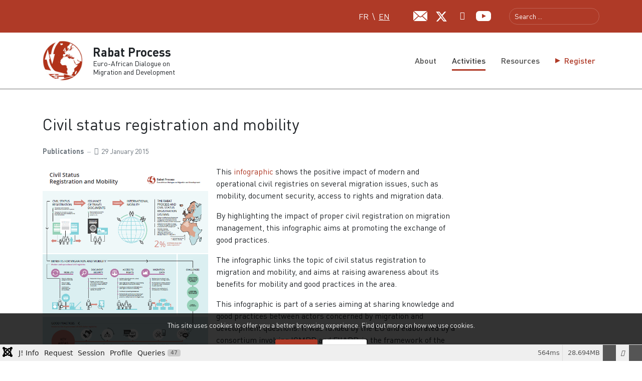

--- FILE ---
content_type: text/html; charset=utf-8
request_url: https://www.rabat-process.org/en/activities/publications/civil-status-registration-and-mobility
body_size: 20038
content:
<!DOCTYPE html>
<html xmlns="http://www.w3.org/1999/xhtml" class="j5" xml:lang="en-gb" lang="en-gb" dir="ltr">
<head>
<!-- Start TAGZ: -->
<meta name="twitter:card" content="summary_large_image"/>
<meta name="twitter:description" content="An infographic on the link between civil registration and mobility issues"/>
<meta name="twitter:image" content="https://www.rabat-process.org/images/infographic/EN-civil-registry-full.png"/>
<meta name="twitter:site" content="@Rabat_Process"/>
<meta name="twitter:title" content="Civil status registration and mobility"/>
<meta property="og:description" content="An infographic on the link between civil registration and mobility issues"/>
<meta property="og:image" content="https://www.rabat-process.org/images/infographic/EN-civil-registry-full.png"/>
<meta property="og:image:height" content="869"/>
<meta property="og:image:width" content="620"/>
<meta property="og:site_name" content="Rabat Process"/>
<meta property="og:title" content="Civil status registration and mobility"/>
<meta property="og:type" content="website"/>
<meta property="og:url" content="https%3A%2F%2Fwww.rabat-process.org%2Fen%2Factivities%2Fpublications%2Fcivil-status-registration-and-mobility"/>
<!-- End TAGZ -->
<meta charset="utf-8">
<meta name="description" content="An infographic on the link between civil registration and mobility issues, produced by the Rabat Process, the Euro-African Dialogue on Migration and Development.">
<meta name="generator" content="Joomla! - Open Source Content Management">
<title>Civil status registration and mobility - Rabat Process</title>
<link href="/images/favicon.ico" rel="shortcut icon" type="image/vnd.microsoft.icon">
<link href="https://www.rabat-process.org/en/component/search/?view=article&amp;layout=blog&amp;id=171&amp;Itemid=958&amp;catid=82&amp;format=opensearch" rel="search" title="Search Rabat Process" type="application/opensearchdescription+xml">
<link rel="stylesheet" href="/media/com_jchoptimize/cache/css/5b31cc958dac4b68a6ceba5d86a3c68001cbb402c5077929c3b0db03704257ef.css">
<link rel="stylesheet" href="/media/com_jchoptimize/cache/css/5b31cc958dac4b68a6ceba5d86a3c680fdbe063eb77011f97c3f753639f54884.css">
<link rel="stylesheet" href="/media/com_jchoptimize/cache/css/5b31cc958dac4b68a6ceba5d86a3c6804d4ec3da2cc91005e4077e3311eaa042.css">
<link rel="stylesheet" href="/media/com_jchoptimize/cache/css/5b31cc958dac4b68a6ceba5d86a3c680c29ac1d78514120b9f131da853bbdeb2.css">
<link rel="stylesheet" href="/media/com_jchoptimize/cache/css/5b31cc958dac4b68a6ceba5d86a3c680b3d12f152c8ada2b552e3163e946e327.css">
<link rel="stylesheet" href="/media/com_jchoptimize/cache/css/5b31cc958dac4b68a6ceba5d86a3c6801916f8e9fda77255ad65e05d6c585a12.css">
<link rel="stylesheet" href="/media/com_jchoptimize/cache/css/5b31cc958dac4b68a6ceba5d86a3c6803c6bb4e23a7880a7f620897de98bb72f.css">
<link rel="stylesheet" href="/media/com_jchoptimize/cache/css/5b31cc958dac4b68a6ceba5d86a3c680cfb3917f7cb2ae9f45587b30381957d7.css">
<link rel="stylesheet" href="/media/com_jchoptimize/cache/css/5b31cc958dac4b68a6ceba5d86a3c680d65adc533a444596af29796147172ee9.css">
<link rel="stylesheet" href="/media/com_jchoptimize/cache/css/5b31cc958dac4b68a6ceba5d86a3c68033cd0ac3b6fa646d3e3dadca478cf524.css">
<link rel="stylesheet" href="/media/com_jchoptimize/cache/css/5b31cc958dac4b68a6ceba5d86a3c6802162db11d343f3a105c3af9c1694e233.css">
<link rel="stylesheet" href="/media/com_jchoptimize/cache/css/5b31cc958dac4b68a6ceba5d86a3c6808272083bb317ad8efa6b7b9f4452c81a.css">
<link rel="stylesheet" href="/media/com_jchoptimize/cache/css/5b31cc958dac4b68a6ceba5d86a3c680a63307ba3e562f13f6d7dae602652a2a.css">
<link rel="stylesheet" href="/media/com_jchoptimize/cache/css/5b31cc958dac4b68a6ceba5d86a3c68082f5007178e38ec939dfb3d465db3881.css">
<script type="application/json" class="joomla-script-options new">{"joomla.jtext":{"MDL_MODALTXT_CLOSE":"close","MDL_MODALTXT_PREVIOUS":"previous","MDL_MODALTXT_NEXT":"next","JSHOW":"Show","JHIDE":"Hide","ERROR":"Error","MESSAGE":"Message","NOTICE":"Notice","WARNING":"Warning","JCLOSE":"Close","JOK":"OK","JOPEN":"Open"},"system.paths":{"root":"","rootFull":"https:\/\/www.rabat-process.org\/","base":"","baseFull":"https:\/\/www.rabat-process.org\/"},"csrf.token":"b6554cd66eae4268443d5c2886f410eb","system.keepalive":{"interval":300000,"uri":"\/en\/component\/ajax\/?format=json"},"plg_system_schedulerunner":{"interval":"300"}}</script>
<script type="application/ld+json">{"@context":"https://schema.org","@graph":[{"@type":"Organization","@id":"https://www.rabat-process.org/#/schema/Organization/base","name":"Rabat Process","url":"https://www.rabat-process.org/"},{"@type":"WebSite","@id":"https://www.rabat-process.org/#/schema/WebSite/base","url":"https://www.rabat-process.org/","name":"Rabat Process","publisher":{"@id":"https://www.rabat-process.org/#/schema/Organization/base"}},{"@type":"WebPage","@id":"https://www.rabat-process.org/#/schema/WebPage/base","url":"https://www.rabat-process.org/en/activities/publications/civil-status-registration-and-mobility","name":"Civil status registration and mobility - Rabat Process","description":"An infographic on the link between civil registration and mobility issues, produced by the Rabat Process, the Euro-African Dialogue on Migration and Development.","isPartOf":{"@id":"https://www.rabat-process.org/#/schema/WebSite/base"},"about":{"@id":"https://www.rabat-process.org/#/schema/Organization/base"},"inLanguage":"en-GB"},{"@type":"Article","@id":"https://www.rabat-process.org/#/schema/com_content/article/171","name":"Civil status registration and mobility","headline":"Civil status registration and mobility","inLanguage":"en-GB","thumbnailUrl":"images/infographic/EN-civil-registry-zoom.png","image":"images/infographic/EN-civil-registry-full.png","articleSection":"Publications","dateCreated":"2016-10-20T13:23:48+00:00","isPartOf":{"@id":"https://www.rabat-process.org/#/schema/WebPage/base"}}]}</script>
<!--[if lt IE 9]>
    <script src="/media/jui/js/html5.js"></script>
  <![endif]-->
<meta name="viewport"  content="width=device-width, initial-scale=1, maximum-scale=1, user-scalable=yes"/>
<meta name="HandheldFriendly" content="true"/>
<meta name="apple-mobile-web-app-capable" content="YES"/>
<!-- //META FOR IOS & HANDHELD -->
</head>
<body class="site-default navigation-default theme-default layout-default nav-breakpoint-lg navigation-hide com_content view-article item-977" data-jver="5">
<div class="t4-offcanvas" data-offcanvas-options='{"modifiers":"left,overlay"}' id="off-canvas-left" role="complementary" style="display:none;">
<div class="t4-off-canvas-header">
<a href="https://www.rabat-process.org/" title="Rabat Process">
<img class="logo-img-sm" src="/images/Rabat-Process-logo-circle-s.jpg" alt="Rabat Process" />
</a>
<h3>Rabat Process</h3>
<button type="button" class="close js-offcanvas-close" data-dismiss="modal" aria-hidden="true">×</button>
</div>
<div class="t4-off-canvas-body menu-item-def" data-effect="def">
<div class="t4-module module " id="Mod281"><div class="module-inner"><div class="module-ct"><nav class="navbar">
<ul  class="nav navbar-nav ">
<li class="nav-item item-963"><a href="/en/about" itemprop="url" title="About" class="nav-link"><span itemprop="name"><span class="menu-item-title">About</span></span></a></li><li class="nav-item item-962 active"><a href="/en/activities" itemprop="url" title="Activities" class="nav-link"><span itemprop="name"><span class="menu-item-title">Activities</span></span></a></li><li class="nav-item item-953"><a href="/en/document-repository" itemprop="url" title="Resources" class="nav-link"><span itemprop="name"><span class="menu-item-title">Resources</span></span></a></li><li class="nav-item item-965"><a href="/en/register" itemprop="url" title="Register" class="highlight  nav-link"><span itemprop="name"><span class="menu-item-title">Register</span></span></a></li></ul></nav></div></div></div><div class="t4-module module " id="Mod256"><div class="module-inner"><div class="module-ct"><form id="login-form-offcanvas" class="mod-login" action="/en/activities/publications/civil-status-registration-and-mobility" method="post">
<div class="mod-login__userdata userdata">
<div class="mod-login__username form-group">
<div class="input-group">
<input id="modlgn-username-offcanvas" type="text" name="username" class="form-control" placeholder="Username">
<span class="input-group-append">
<label for="modlgn-username-offcanvas" class="sr-only">Username</label>
<span class="input-group-text icon-user hasTooltip" title="Username"></span>
</span>
</div>
</div>
<div class="mod-login__password form-group">
<div class="input-group">
<input id="modlgn-passwd-offcanvas" type="password" name="password" class="form-control" placeholder="Password">
<span class="input-group-append">
<span class="sr-only">Show</span>
<span class="input-group-text icon-lock" aria-hidden="true"></span>
</span>
</div>
</div>
<div class="mod-login__remember form-group">
<div id="form-login-remember" class="form-check">
<label class="form-check-label">
<input type="checkbox" name="remember" class="form-check-input" value="yes">
						Remember Me					</label>
</div>
</div>
<div class="mod-login__submit form-group">
<button type="submit" name="Submit" class="btn btn-primary">Log in</button>
</div>
<ul class="mod-login__options list-unstyled">
<li>
<a href="/en/forgot-your-username">
					Forgot your username?</a>
</li>
<li>
<a href="/en/forgot-your-password">
					Forgot your password?</a>
</li>
</ul>
<input type="hidden" name="option" value="com_users">
<input type="hidden" name="task" value="user.login">
<input type="hidden" name="return" value="aHR0cHM6Ly93d3cucmFiYXQtcHJvY2Vzcy5vcmcvZW4vYWN0aXZpdGllcy9wdWJsaWNhdGlvbnMvY2l2aWwtc3RhdHVzLXJlZ2lzdHJhdGlvbi1hbmQtbW9iaWxpdHk=">
<input type="hidden" name="b6554cd66eae4268443d5c2886f410eb" value="1">	</div>
</form>
</div></div></div>
</div>
</div>
<div class="t4-wrapper">
<div class="t4-content">
<div class="t4-content-inner">
<div id="t4-header-banner" class="t4-section  t4-header-banner">
<div class="t4-section-inner container"><div class="t4-row row">
<div class="t4-col header-language-switcher col-sm">
<div class="mod-languages">
<p class="visually-hidden" id="language_picker_des_278">Select your language</p>
<ul aria-labelledby="language_picker_des_278" class="mod-languages__list lang-inline">
<li>
<a aria-label="Français (FR)" href="/fr/activites/publications">
                                            FR                                    </a>
</li>
<li class="lang-active">
<a aria-current="true" aria-label="English (UK)" href="https://www.rabat-process.org/en/activities/publications/civil-status-registration-and-mobility">
                                            EN                                    </a>
</li>
</ul>
</div>
</div>
<div class="t4-col header-social-icons col-sm">
<div class="custom"  >
<div class="header-social-icon email">
<joomla-hidden-mail  is-link="1" is-email="0" first="cmFiYXRwcm9jZXNz" last="aWNtcGQub3Jn" text="PGltZyBzcmM9Ii9pbWFnZXMvcmVkZXNpZ24vaWNvbi1lbWFpbC5zdmciIGFsdD0iRW1haWwiPg==" base=""  title="E-mail">This email address is being protected from spambots. You need JavaScript enabled to view it.</joomla-hidden-mail>
</div>
<div class="header-social-icon twitter">
<a href="https://x.com/Rabat_Process" target="_blank" title="Twitter"><img src="/images/redesign/icon-twitter-x.svg" alt="X"></a>
</div>
<div class="header-social-icon linkedin">
<a href="https://www.linkedin.com/company/rabat-process" target="_blank" title="LinkedIn"><i class="fa fa-linkedin-in"></i></a>
</div>
<div class="header-social-icon youtube">
<a href="https://www.youtube.com/user/processusderabat" target="_blank" title="Youtube"><img src="/images/redesign/icon-youtube.svg" alt="Youtube"></a>
</div></div>
</div>
<div class="t4-col header-search col-sm">
<div class="mod-search search ">
<form action="/en/activities/publications/civil-status-registration-and-mobility" method="post">
<input name="searchword" id="mod-search-searchword280" class="form-control" type="search" placeholder="Search ...">	<input type="hidden" name="option" value="com_search">
<input type="hidden" name="task" value="search">
<input type="hidden" name="limit" value="10">
<input type="hidden" name="Itemid" value="977">
</form>
</div>
</div>
</div></div>
</div>
<div id="t4-header" class="t4-section  t4-header">
<div class="t4-section-inner container"><div class="t4-row row">
<div class="t4-col header-1 col-sm">
<!-- HEADER BLOCK -->
<header class="header-block header-block-1">
<div class="header-wrap">
<div class="navbar-brand logo-image">
<a class="logo-link" href="/index.php" title="Rabat Process">
<img class="logo-img" src="/images/Rabat-Process-logo-circle-s.jpg" alt="Rabat Process" />
<div class="logo-text">
<span class="site-name">Rabat Process</span> <small class="site-slogan">Euro-African Dialogue on <br> Migration and Development</small> </div>
</a>
</div>
<div class="header-r">
</div>
</div>
</header>
<!-- // HEADER BLOCK -->
</div>
<div class="t4-col mainnav col-sm t4-mainnav">
<div class="t4-navbar">
<nav class="navbar navbar-expand-lg">
<div id="t4-megamenu-t4menu-en" class="t4-megamenu collapse navbar-collapse slide animate" data-duration="400">
<ul class="nav navbar-nav level0"  itemscope="itemscope" itemtype="http://www.schema.org/SiteNavigationElement">
<li class="nav-item" data-id="963" data-level="1"><a href="/en/about" itemprop="url" title="About" class="nav-link"><span itemprop="name"><span class="menu-item-title">About</span></span></a></li><li class="nav-item active" data-id="962" data-level="1"><a href="/en/activities" itemprop="url" title="Activities" class="nav-link"><span itemprop="name"><span class="menu-item-title">Activities</span></span></a></li><li class="nav-item" data-id="953" data-level="1"><a href="/en/document-repository" itemprop="url" title="Resources" class="nav-link"><span itemprop="name"><span class="menu-item-title">Resources</span></span></a></li><li class="nav-item" data-id="965" data-level="1"><a href="/en/register" itemprop="url" title="Register" class="highlight  nav-link"><span itemprop="name"><span class="menu-item-title">Register</span></span></a></li></ul></div>
</nav>
<span id="triggerButton" class="btn js-offcanvas-trigger t4-offcanvas-toggle d-lg-none" data-offcanvas-trigger="off-canvas-left"><i class="fa fa-bars toggle-bars"></i></span>
</div>
</div>
</div></div>
</div>
<div id="t4-main-body" class="t4-section  t4-main-body">
<div class="t4-section-inner container"><div class="t4-row row">
<div class="t4-col col-md">
<div id="system-message-container" aria-live="polite"></div>
<div class="com-content-article item-page row" itemscope itemtype="https://schema.org/Article">
<div class="col-12 col-md-10 col-lg-9">
<meta itemprop="inLanguage" content="en-GB">
<div class="page-header">
<h1 itemprop="headline">
				Civil status registration and mobility			</h1>
</div>
<div class="article-aside">
<dl class="article-info text-muted">
<dd class="category-name">
<span itemprop="genre">Publications</span>	</dd>
<dt class="article-info-term">
							Details					</dt>
<dd class="published">
<span class="fa fa-calendar" aria-hidden="true"></span>
<time datetime="2015-01-29T15:23:21+01:00" itemprop="datePublished">
		29 January 2015	</time>
</dd>
</dl>
</div>
<figure class="pull-left item-image">
<img src="/images/infographic/EN-civil-registry-full.png" itemprop="image">	</figure>
<div itemprop="articleBody" class="article-body">
<p>This <a class="wf_file" href="/images/RabatProcess/posters/INFOGRAPHIC_Civil-Registry_ICMPD_EN.pdf">infographic </a>shows the positive impact of modern and operational civil registries on several migration issues, such as mobility, document security, access to rights and migration data.</p>
<p>By highlighting the impact of proper civil registration on migration management, this infographic aims at promoting the exchange of good practices.</p>
<p>The infographic links the topic of civil status registration to migration and mobility, and aims at raising awareness about its benefits for mobility and good practices in the area.</p>
<p>This infographic is part of a series aiming at sharing knowledge and good practices between actors concerned by migration and development questions. It was funded by the EU and elaborated by a consortium involving ICMPD and FIIAPP, in the framework of the third phase of the Rabat Process Support Project.</p>
<p>Consult and download the infographic: <span class="wf_file_text"><strong><a class="wf_file" title="Infographic on Civil status registration and mobility" href="/images/RabatProcess/Documents/infographic-civil-registration-mobility-rabat-process.pdf" target="_blank" rel="noopener noreferrer">Civil status registration and mobility</a></strong><br /></span></p>	</div>
</div>
<div class="col-12 col-sm-10 col-md-6 col-lg-3">
<div class="item-sidebar">
</div>
</div>
</div>
</div>
</div></div>
</div>
<div id="t4-footnav" class="t4-section  t4-footnav">
<div class="t4-section-inner container"><div class="t4-row row">
<div class="t4-col footnav-1 col-12 col-md-3">
<div class="t4-module module footer-contact " id="Mod283"><div class="module-inner"><h3 class="module-title "><span>Contact</span></h3><div class="module-ct">
<div class="custom footer-contact"  >
<p>ICMPD Brussels Mission</p>
<p>2 Place du Champs de Mars, 4th floor</p>
<p>1050 Brussels</p>
<p>Belgium</p>
<br>
<p>Email: <joomla-hidden-mail  is-link="1" is-email="1" first="cmFiYXRwcm9jZXNz" last="aWNtcGQub3Jn" text="cmFiYXRwcm9jZXNzQGljbXBkLm9yZw==" base="" >This email address is being protected from spambots. You need JavaScript enabled to view it.</joomla-hidden-mail></p></div>
</div></div></div>
</div>
<div class="t4-col footnav-2 col-12 col-md-4 offset-md-1">
<div class="t4-module module social " id="Mod284"><div class="module-inner"><div class="module-ct">
<div class="custom social"  >
<p><iframe src="https://www.google.com/maps/embed?pb=!1m18!1m12!1m3!1d2519.6096941694777!2d4.358681593185645!3d50.838393098619406!2m3!1f0!2f0!3f0!3m2!1i1024!2i768!4f13.1!3m3!1m2!1s0x47c3c485df9d46c1%3A0x371c296b923532d8!2sPl.%20du%20Champ%20de%20Mars%202%2C%201050%20Ixelles%2C%20Belgium!5e0!3m2!1sen!2shr!4v1718101146714!5m2!1sen!2shr" width="600" height="450" style="border:0;" allowfullscreen="" loading="lazy" referrerpolicy="no-referrer-when-downgrade"></iframe></p>
<div class="header-social-icons">
<div class="header-social-icon email">
<joomla-hidden-mail  is-link="1" is-email="0" first="cmFiYXRwcm9jZXNz" last="aWNtcGQub3Jn" text="PGltZyBzcmM9Ii9pbWFnZXMvcmVkZXNpZ24vaWNvbi1lbWFpbC1ibHVlLnN2ZyIgYWx0PSJFbWFpbCI+" base=""  target="_blank" title="E-mail">This email address is being protected from spambots. You need JavaScript enabled to view it.</joomla-hidden-mail>
</div>
<div class="header-social-icon twitter">
<a href="https://x.com/Rabat_Process" target="_blank" title="Twitter"><img src="/images/redesign/icon-twitter-x-blue.svg" alt="X"></a>
</div>
<div class="header-social-icon linkedin">
<a href="https://www.linkedin.com/company/rabat-process" target="_blank" title="LinkedIn"><i class="fa fa-linkedin-in"></i></a>
</div>
<div class="header-social-icon youtube">
<a href="https://www.youtube.com/user/processusderabat" target="_blank" title="Youtube"><img src="/images/redesign/icon-youtube-blue.svg" alt="Youtube"></a>
</div>
</div></div>
</div></div></div>
</div>
<div class="t4-col footnav-3 col-12 col-md-3 offset-md-1">
<div class="t4-module module footer-logos-container " id="Mod285"><div class="module-inner"><div class="module-ct">
<div class="custom footer-logos-container"  >
<p>A project funded by the European Union and implemented by ICMPD</p>
<p class="footer-logos"><img class="footer-logo eu" src="/images/redesign/eu.svg" alt="EU"><img class="footer-logo icmpd" src="/images/redesign/icmpd.svg" alt="ICMPD"></p></div>
</div></div></div><div class="t4-module module " id="Mod249"><div class="module-inner"><div class="module-ct"><nav class="navbar">
<ul  class="nav navbar-nav ">
<li class="nav-item item-316"><a href="/en/legal-notice" itemprop="url" class="nav-link"><span itemprop="name"><span class="menu-item-title">Legal notice</span></span></a></li></ul></nav></div></div></div>
</div>
</div></div>
</div>
<div id="t4-footer" class="t4-section  t4-footer">
<div class="t4-section-inner container">
<div class="custom"  >
<p>This website was created and maintained with the financial support of the European Union.<br />Its contents are the sole responsibility of the ICMPD and do not necessarily reflect the views of the European Union.</p></div>
</div>
</div>
</div>
</div>
</div>
<div id="cookiesck_interface"><div class="cookiesck-main"><div class="cookiesck-main-title">Cookies user preferences</div><div class="cookiesck-main-desc">We use cookies to ensure you to get the best experience on our website. If you decline the use of cookies, this website may not function as expected.</div><div class="cookiesck-main-buttons"><div class="cookiesck-accept cookiesck_button" role="button" tabindex="0">Accept all</div><div class="cookiesck-decline cookiesck_button" role="button" tabindex="0">Decline all</div><a class="cookiesck_button" href="/en/legal-notice"  target="" id="cookiesck_readmore">Read more</a></div><div class="cookiesck-category" data-category="analytics"><div class="cookiesck-category-name">Analytics</div><div class="cookiesck-category-desc">Tools used to analyze the data to measure the effectiveness of a website and to understand how it works.</div><div class="cookiesck-platform" data-platform="Google Analytics" ><div class="cookiesck-platform-name">Google Analytics</div><div class="cookiesck-platform-desc"></div><div  class="cookiesck-accept cookiesck_button" role="button" tabindex="0" aria-label="Accept : Google Analytics">Accept</div><div  class="cookiesck-decline cookiesck_button" role="button" tabindex="0" aria-label="Decline : Google Analytics">Decline</div></div></div><div class="cookiesck-main-close" role="button" tabindex="0">Save</div></div></div>	<script src="/media/com_jchoptimize/cache/js/da9973a4754ece973feb8ece0d2c7b3eda3ab7e91a24a101700548dddb43dea9.js" defer></script>
<script src="/media/com_jchoptimize/cache/js/da9973a4754ece973feb8ece0d2c7b3e743fb8833b633e6a313be2483033c7a5.js" defer></script>
<script src="/media/com_jchoptimize/cache/js/da9973a4754ece973feb8ece0d2c7b3ee2aa8f00ec8d6459c6f16d11a5bf8c72.js" defer></script>
<script src="/media/com_jchoptimize/cache/js/da9973a4754ece973feb8ece0d2c7b3ed86c8a380dd503fc208e26df68263a49.js" defer></script>
<script src="/media/com_jchoptimize/cache/js/da9973a4754ece973feb8ece0d2c7b3e4962a7facb1cea9af3904d18f6978839.js" defer></script>
<script src="/media/com_jchoptimize/cache/js/da9973a4754ece973feb8ece0d2c7b3ee947b2aaf27e185e1f2b01f5532afc0d.js" defer></script>
<script src="/media/com_jchoptimize/cache/js/da9973a4754ece973feb8ece0d2c7b3e22f5013ec5e612908a2417feff741a45.js" defer></script>
<script src="/media/com_jchoptimize/cache/js/da9973a4754ece973feb8ece0d2c7b3e643e3dbd86e7b929f91b5a9eacc5c3dd.js" defer></script>
<script src="/media/com_jchoptimize/cache/js/da9973a4754ece973feb8ece0d2c7b3e2de170be933b081167d4d249c7f600b5.js" defer></script>
<script src="/media/com_jchoptimize/cache/js/da9973a4754ece973feb8ece0d2c7b3e7b59031a2cec60ebaf7806a8e20b52c7.js" defer></script>
<script src="/media/com_jchoptimize/cache/js/da9973a4754ece973feb8ece0d2c7b3eae62592af49e3ab6a8905f1f0299d69e.js" defer></script>
<script src="/media/com_jchoptimize/cache/js/da9973a4754ece973feb8ece0d2c7b3e4d60cdb3d55a0bd1776e5d7eab28ef30.js" defer></script>
<script src="/media/com_jchoptimize/cache/js/da9973a4754ece973feb8ece0d2c7b3e61084f7d0b11f1b4dff7ab0a0518d8c2.js" defer></script>
<script src="/media/com_jchoptimize/cache/js/da9973a4754ece973feb8ece0d2c7b3e6081e3fc9b50b36d7b0f71a19a26a219.js" defer></script>
<script src="/media/com_jchoptimize/cache/js/da9973a4754ece973feb8ece0d2c7b3e054a5287734d209eced013c2ecf64b4c.js" defer></script>
<script src="/media/vendor/webcomponentsjs/js/webcomponents-bundle.js?2.8.0" nomodule defer data-asset-name="wcpolyfill" data-asset-dependencies="core"></script>
<script src="/media/system/js/joomla-hidden-mail.js?80d9c7" type="module" data-asset-name="webcomponent.hidden-mail" data-asset-dependencies="webcomponent.hidden-mail-legacy"></script>
<script src="/media/system/js/keepalive.js?08e025" type="module" data-asset-name="keepalive" data-asset-dependencies="core"></script>
<script src="/media/system/js/messages.js?9a4811" type="module" data-asset-name="messages" data-asset-dependencies="messages-legacy"></script>
<script src="/media/vendor/bootstrap/js/dropdown.js?5.3.8" type="module" data-asset-name="bootstrap.dropdown" data-asset-dependencies="core"></script>
<script src="/media/vendor/bootstrap/js/collapse.js?5.3.8" type="module" data-asset-name="bootstrap.collapse" data-asset-dependencies="core"></script>
<script src="/media/plg_system_schedulerunner/js/run-schedule.js?229d3b" type="module" data-asset-name="plg_system_schedulerunner.run-schedule" data-asset-dependencies="core"></script>
<script src="/media/plg_system_debug/js/debug.js?d15200" defer data-asset-name="plg.system.debug" data-asset-dependencies="jquery"></script>
<script src="https://www.googletagmanager.com/gtag/js?id=G-XG7P2JWWW9" async></script>
<link rel="stylesheet" type="text/css" href="/media/vendor/debugbar/vendor/highlightjs/styles/github.css">
<link rel="stylesheet" type="text/css" href="/media/vendor/debugbar/debugbar.css">
<link rel="stylesheet" type="text/css" href="/media/vendor/debugbar/widgets.css">
<link rel="stylesheet" type="text/css" href="/media/vendor/debugbar/openhandler.css">
<link rel="stylesheet" type="text/css" href="/media/plg_system_debug/widgets/info/widget.min.css">
<link rel="stylesheet" type="text/css" href="/media/plg_system_debug/widgets/sqlqueries/widget.min.css">
<script type="text/javascript" src="/media/vendor/debugbar/vendor/highlightjs/highlight.pack.js" defer></script>
<script type="text/javascript" src="/media/vendor/debugbar/debugbar.js" defer></script>
<script type="text/javascript" src="/media/vendor/debugbar/widgets.js" defer></script>
<script type="text/javascript" src="/media/vendor/debugbar/openhandler.js" defer></script>
<script type="text/javascript" src="/media/plg_system_debug/widgets/info/widget.min.js" defer></script>
<script type="text/javascript" src="/media/plg_system_debug/widgets/sqlqueries/widget.min.js" defer></script>
<script type="module">
var phpdebugbar = new PhpDebugBar.DebugBar();
phpdebugbar.addTab("info", new PhpDebugBar.DebugBar.Tab({"icon":"info-circle","title":"J! Info", "widget": new PhpDebugBar.Widgets.InfoWidget()}));
phpdebugbar.addIndicator("memory", new PhpDebugBar.DebugBar.Indicator({"icon":"cogs","tooltip":"Memory Usage"}), "right");
phpdebugbar.addTab("request", new PhpDebugBar.DebugBar.Tab({"icon":"tags","title":"Request", "widget": new PhpDebugBar.Widgets.VariableListWidget()}));
phpdebugbar.addTab("session", new PhpDebugBar.DebugBar.Tab({"icon":"key","title":"Session", "widget": new PhpDebugBar.Widgets.VariableListWidget()}));
phpdebugbar.addIndicator("profileTime", new PhpDebugBar.DebugBar.Indicator({"icon":"clock-o","tooltip":"Request Duration"}), "right");
phpdebugbar.addTab("profile", new PhpDebugBar.DebugBar.Tab({"icon":"clock-o","title":"Profile", "widget": new PhpDebugBar.Widgets.TimelineWidget()}));
phpdebugbar.addTab("queries", new PhpDebugBar.DebugBar.Tab({"icon":"database","title":"Queries", "widget": new PhpDebugBar.Widgets.SQLQueriesWidget()}));
phpdebugbar.setDataMap({
"info": ["info", {}],
"memory": ["memory.peak_usage_str", '0B'],
"request": ["request", {}],
"session": ["session.data", []],
"profileTime": ["profile.duration_str", '0ms'],
"profile": ["profile", {}],
"queries": ["queries.data", []],
"queries:badge": ["queries.count", null]
});
phpdebugbar.restoreState();
phpdebugbar.ajaxHandler = new PhpDebugBar.AjaxHandler(phpdebugbar, undefined, true);
phpdebugbar.ajaxHandler.bindToXHR();
phpdebugbar.addDataSet({"__meta":{"id":"X30a81911a78b838772a40513c736b19b","datetime":"2026-01-20 08:51:34","utime":1768895494.202149,"method":"GET","uri":"\/en\/activities\/publications\/civil-status-registration-and-mobility","ip":"3.137.161.99"},"info":{"phpVersion":"8.3.29","joomlaVersion":"5.4.2","requestId":"X30a81911a78b838772a40513c736b19b","identity":{"type":"guest"},"response":{"status_code":200},"template":{"template":"t4_blank","home":"1","id":22},"database":{"dbserver":"mysql","dbversion":"8.0.43","dbcollation":"utf8mb3_general_ci","dbconnectioncollation":"utf8mb4_general_ci","dbconnectionencryption":"","dbconnencryptsupported":true}},"juser":{"user_id":0},"memory":{"peak_usage":30087776,"peak_usage_str":"28.694MB"},"request":{"$_GET":"[]","$_POST":"[]","$_SESSION":"array:1 [\n  \u0022joomla\u0022 =\u003E \u0022***redacted***\u0022\n]","$_COOKIE":"[]","$_SERVER":"array:45 [\n  \u0022REDIRECT_UNIQUE_ID\u0022 =\u003E \u0022aW80BSdoNVoIOgEXxiTniwAAAAs\u0022\n  \u0022REDIRECT_HTTP_AUTHORIZATION\u0022 =\u003E \u0022\u0022\n  \u0022REDIRECT_HTTPS\u0022 =\u003E \u0022on\u0022\n  \u0022REDIRECT_SSL_TLS_SNI\u0022 =\u003E \u0022www.rabat-process.org\u0022\n  \u0022REDIRECT_STATUS\u0022 =\u003E \u0022200\u0022\n  \u0022UNIQUE_ID\u0022 =\u003E \u0022aW80BSdoNVoIOgEXxiTniwAAAAs\u0022\n  \u0022HTTP_AUTHORIZATION\u0022 =\u003E \u0022\u0022\n  \u0022HTTPS\u0022 =\u003E \u0022on\u0022\n  \u0022SSL_TLS_SNI\u0022 =\u003E \u0022www.rabat-process.org\u0022\n  \u0022HTTP_HOST\u0022 =\u003E \u0022www.rabat-process.org\u0022\n  \u0022HTTP_CONNECTION\u0022 =\u003E \u0022keep-alive\u0022\n  \u0022HTTP_PRAGMA\u0022 =\u003E \u0022no-cache\u0022\n  \u0022HTTP_CACHE_CONTROL\u0022 =\u003E \u0022no-cache\u0022\n  \u0022HTTP_UPGRADE_INSECURE_REQUESTS\u0022 =\u003E \u00221\u0022\n  \u0022HTTP_USER_AGENT\u0022 =\u003E \u0022Mozilla\/5.0 (Macintosh; Intel Mac OS X 10_15_7) AppleWebKit\/537.36 (KHTML, like Gecko) Chrome\/131.0.0.0 Safari\/537.36; ClaudeBot\/1.0; +claudebot@anthropic.com)\u0022\n  \u0022HTTP_ACCEPT\u0022 =\u003E \u0022text\/html,application\/xhtml+xml,application\/xml;q=0.9,image\/webp,image\/apng,*\/*;q=0.8,application\/signed-exchange;v=b3;q=0.9\u0022\n  \u0022HTTP_SEC_FETCH_SITE\u0022 =\u003E \u0022none\u0022\n  \u0022HTTP_SEC_FETCH_MODE\u0022 =\u003E \u0022navigate\u0022\n  \u0022HTTP_SEC_FETCH_USER\u0022 =\u003E \u0022?1\u0022\n  \u0022HTTP_SEC_FETCH_DEST\u0022 =\u003E \u0022document\u0022\n  \u0022HTTP_ACCEPT_ENCODING\u0022 =\u003E \u0022gzip, deflate, br\u0022\n  \u0022PATH\u0022 =\u003E \u0022\/bin:\/sbin:\/usr\/bin:\/usr\/sbin:\/usr\/bin:\/usr\/sbin:\/usr\/local\/bin:\/usr\/local\/sbin:\/opt\/bin:\/usr\/lib\/llvm\/21\/bin:\/var\/qmail\/bin\u0022\n  \u0022SERVER_SIGNATURE\u0022 =\u003E \u0022\u0022\n  \u0022SERVER_SOFTWARE\u0022 =\u003E \u0022Apache\u0022\n  \u0022SERVER_NAME\u0022 =\u003E \u0022www.rabat-process.org\u0022\n  \u0022SERVER_ADDR\u0022 =\u003E \u0022192.168.200.10\u0022\n  \u0022SERVER_PORT\u0022 =\u003E \u0022443\u0022\n  \u0022REMOTE_ADDR\u0022 =\u003E \u00223.137.161.99\u0022\n  \u0022DOCUMENT_ROOT\u0022 =\u003E \u0022\/var\/www\/localhost\/htdocs\/rabat-process.org\u0022\n  \u0022REQUEST_SCHEME\u0022 =\u003E \u0022https\u0022\n  \u0022CONTEXT_PREFIX\u0022 =\u003E \u0022\u0022\n  \u0022CONTEXT_DOCUMENT_ROOT\u0022 =\u003E \u0022\/var\/www\/localhost\/htdocs\/rabat-process.org\u0022\n  \u0022SERVER_ADMIN\u0022 =\u003E \u0022postmaster@duvinet.hu\u0022\n  \u0022SCRIPT_FILENAME\u0022 =\u003E \u0022\/var\/www\/localhost\/htdocs\/rabat-process.org\/index.php\u0022\n  \u0022REMOTE_PORT\u0022 =\u003E \u002257500\u0022\n  \u0022REDIRECT_URL\u0022 =\u003E \u0022\/en\/activities\/publications\/civil-status-registration-and-mobility\u0022\n  \u0022GATEWAY_INTERFACE\u0022 =\u003E \u0022CGI\/1.1\u0022\n  \u0022SERVER_PROTOCOL\u0022 =\u003E \u0022HTTP\/1.1\u0022\n  \u0022REQUEST_METHOD\u0022 =\u003E \u0022GET\u0022\n  \u0022QUERY_STRING\u0022 =\u003E \u0022\u0022\n  \u0022REQUEST_URI\u0022 =\u003E \u0022\/en\/activities\/publications\/civil-status-registration-and-mobility\u0022\n  \u0022SCRIPT_NAME\u0022 =\u003E \u0022\/index.php\u0022\n  \u0022PHP_SELF\u0022 =\u003E \u0022\/index.php\u0022\n  \u0022REQUEST_TIME_FLOAT\u0022 =\u003E 1768895493.6301\n  \u0022REQUEST_TIME\u0022 =\u003E 1768895493\n]"},"session":{"data":{"session":"array:3 [\n  \u0022counter\u0022 =\u003E 1\n  \u0022timer\u0022 =\u003E array:3 [\n    \u0022start\u0022 =\u003E 1768895493\n    \u0022last\u0022 =\u003E 1768895493\n    \u0022now\u0022 =\u003E 1768895493\n  ]\n  \u0022token\u0022 =\u003E \u0022***redacted***\u0022\n]","registry":"array:3 [\n  \u0022data\u0022 =\u003E []\n  \u0022initialized\u0022 =\u003E false\n  \u0022separator\u0022 =\u003E \u0022.\u0022\n]","user":"array:21 [\n  \u0022id\u0022 =\u003E 0\n  \u0022name\u0022 =\u003E null\n  \u0022username\u0022 =\u003E null\n  \u0022email\u0022 =\u003E null\n  \u0022password\u0022 =\u003E \u0022***redacted***\u0022\n  \u0022password_clear\u0022 =\u003E \u0022***redacted***\u0022\n  \u0022block\u0022 =\u003E null\n  \u0022sendEmail\u0022 =\u003E 0\n  \u0022registerDate\u0022 =\u003E null\n  \u0022lastvisitDate\u0022 =\u003E null\n  \u0022activation\u0022 =\u003E null\n  \u0022params\u0022 =\u003E null\n  \u0022groups\u0022 =\u003E array:1 [\n    0 =\u003E \u00229\u0022\n  ]\n  \u0022guest\u0022 =\u003E 1\n  \u0022lastResetTime\u0022 =\u003E null\n  \u0022resetCount\u0022 =\u003E null\n  \u0022requireReset\u0022 =\u003E null\n  \u0022typeAlias\u0022 =\u003E null\n  \u0022otpKey\u0022 =\u003E \u0022***redacted***\u0022\n  \u0022otep\u0022 =\u003E \u0022***redacted***\u0022\n  \u0022authProvider\u0022 =\u003E null\n]","plg_system_languagefilter":"array:1 [\n  \u0022language\u0022 =\u003E \u0022en-GB\u0022\n]"}},"profile":{"start":1768895493.63011,"end":1768895494.194465,"duration":0.5643548965454102,"duration_str":"564ms","measures":[{"label":"afterLoad (3.26MB)","start":1768895493.63011,"relative_start":0,"end":1768895493.6517062,"relative_end":-0.5427587032318115,"duration":0.021596193313598633,"duration_str":"21.6ms","params":[],"collector":null},{"label":"afterInitialise (10.55MB)","start":1768895493.6517062,"relative_start":0.021596193313598633,"end":1768895493.7518132,"relative_end":-0.44265174865722656,"duration":0.10010695457458496,"duration_str":"100ms","params":[],"collector":null},{"label":"afterRoute (1.65MB)","start":1768895493.7518132,"relative_start":0.1217031478881836,"end":1768895493.7728512,"relative_end":-0.4216136932373047,"duration":0.021038055419921875,"duration_str":"21.04ms","params":[],"collector":null},{"label":"beforeRenderComponent com_content (34.89KB)","start":1768895493.7728512,"relative_start":0.14274120330810547,"end":1768895493.773724,"relative_end":-0.42074084281921387,"duration":0.0008728504180908203,"duration_str":"873\u03bcs","params":[],"collector":null},{"label":"Before Access::preloadComponents (all components) (144.55KB)","start":1768895493.773724,"relative_start":0.1436140537261963,"end":1768895493.7755432,"relative_end":-0.41892170906066895,"duration":0.0018191337585449219,"duration_str":"1.82ms","params":[],"collector":null},{"label":"After Access::preloadComponents (all components) (123.41KB)","start":1768895493.7755432,"relative_start":0.1454331874847412,"end":1768895493.7764702,"relative_end":-0.41799473762512207,"duration":0.000926971435546875,"duration_str":"927\u03bcs","params":[],"collector":null},{"label":"Before Access::preloadPermissions (com_content) (1.82KB)","start":1768895493.7764702,"relative_start":0.14636015892028809,"end":1768895493.776483,"relative_end":-0.4179818630218506,"duration":1.2874603271484375e-5,"duration_str":"13\u03bcs","params":[],"collector":null},{"label":"After Access::preloadPermissions (com_content) (544.11KB)","start":1768895493.776483,"relative_start":0.14637303352355957,"end":1768895493.777714,"relative_end":-0.4167509078979492,"duration":0.0012309551239013672,"duration_str":"1.23ms","params":[],"collector":null},{"label":"Before Access::getAssetRules (id:584 name:com_content.article.171) (18.65KB)","start":1768895493.777714,"relative_start":0.14760398864746094,"end":1768895493.7777462,"relative_end":-0.4167187213897705,"duration":3.218650817871094e-5,"duration_str":"32\u03bcs","params":[],"collector":null},{"label":"After Access::getAssetRules (id:584 name:com_content.article.171) (28.38KB)","start":1768895493.7777462,"relative_start":0.14763617515563965,"end":1768895493.7780802,"relative_end":-0.4163846969604492,"duration":0.00033402442932128906,"duration_str":"334\u03bcs","params":[],"collector":null},{"label":"afterRenderComponent com_content (3.16MB)","start":1768895493.7780802,"relative_start":0.14797019958496094,"end":1768895493.8423712,"relative_end":-0.3520936965942383,"duration":0.06429100036621094,"duration_str":"64.29ms","params":[],"collector":null},{"label":"Before Access::getAssetRules (id:8 name:com_content) (687.37KB)","start":1768895493.8423712,"relative_start":0.21226119995117188,"end":1768895493.8515642,"relative_end":-0.34290075302124023,"duration":0.009192943572998047,"duration_str":"9.19ms","params":[],"collector":null},{"label":"After Access::getAssetRules (id:8 name:com_content) (6.01KB)","start":1768895493.8515642,"relative_start":0.22145414352416992,"end":1768895493.8515942,"relative_end":-0.34287071228027344,"duration":3.0040740966796875e-5,"duration_str":"30\u03bcs","params":[],"collector":null},{"label":"afterDispatch (9.32KB)","start":1768895493.8515942,"relative_start":0.22148418426513672,"end":1768895493.852127,"relative_end":-0.34233784675598145,"duration":0.0005328655242919922,"duration_str":"533\u03bcs","params":[],"collector":null},{"label":"beforeRenderRawModule mod_custom (Disclaimer EN) (885.29KB)","start":1768895493.852127,"relative_start":0.2220170497894287,"end":1768895493.9928932,"relative_end":-0.20157170295715332,"duration":0.14076614379882812,"duration_str":"141ms","params":[],"collector":null},{"label":"afterRenderRawModule mod_custom (Disclaimer EN) (31.99KB)","start":1768895493.9928932,"relative_start":0.36278319358825684,"end":1768895493.9946802,"relative_end":-0.1997847557067871,"duration":0.001786947250366211,"duration_str":"1.79ms","params":[],"collector":null},{"label":"beforeRenderModule mod_custom (Disclaimer EN) (720B)","start":1768895493.9946802,"relative_start":0.36457014083862305,"end":1768895493.9946842,"relative_end":-0.19978070259094238,"duration":4.0531158447265625e-6,"duration_str":"4\u03bcs","params":[],"collector":null},{"label":"afterRenderModule mod_custom (Disclaimer EN) (16.14KB)","start":1768895493.9946842,"relative_start":0.3645741939544678,"end":1768895493.9955862,"relative_end":-0.19887876510620117,"duration":0.0009019374847412109,"duration_str":"902\u03bcs","params":[],"collector":null},{"label":"beforeRenderRawModule mod_custom (Logos) (8.23KB)","start":1768895493.9955862,"relative_start":0.365476131439209,"end":1768895493.9957712,"relative_end":-0.19869375228881836,"duration":0.0001850128173828125,"duration_str":"185\u03bcs","params":[],"collector":null},{"label":"afterRenderRawModule mod_custom (Logos) (960B)","start":1768895493.9957712,"relative_start":0.3656611442565918,"end":1768895493.995994,"relative_end":-0.1984708309173584,"duration":0.00022292137145996094,"duration_str":"223\u03bcs","params":[],"collector":null},{"label":"beforeRenderModule mod_custom (Logos) (704B)","start":1768895493.995994,"relative_start":0.36588406562805176,"end":1768895493.9959981,"relative_end":-0.19846677780151367,"duration":4.0531158447265625e-6,"duration_str":"4\u03bcs","params":[],"collector":null},{"label":"afterRenderModule mod_custom (Logos) (3.61KB)","start":1768895493.9959981,"relative_start":0.3658881187438965,"end":1768895493.996632,"relative_end":-0.19783282279968262,"duration":0.0006339550018310547,"duration_str":"634\u03bcs","params":[],"collector":null},{"label":"beforeRenderRawModule mod_menu (Footer Menu EN) (848B)","start":1768895493.996632,"relative_start":0.36652207374572754,"end":1768895493.9966502,"relative_end":-0.1978147029876709,"duration":1.811981201171875e-5,"duration_str":"18\u03bcs","params":[],"collector":null},{"label":"afterRenderRawModule mod_menu (Footer Menu EN) (70.63KB)","start":1768895493.9966502,"relative_start":0.36654019355773926,"end":1768895493.9993832,"relative_end":-0.1950817108154297,"duration":0.002732992172241211,"duration_str":"2.73ms","params":[],"collector":null},{"label":"beforeRenderModule mod_menu (Footer Menu EN) (704B)","start":1768895493.9993832,"relative_start":0.36927318572998047,"end":1768895493.9993882,"relative_end":-0.19507670402526855,"duration":5.0067901611328125e-6,"duration_str":"5\u03bcs","params":[],"collector":null},{"label":"afterRenderModule mod_menu (Footer Menu EN) (3.03KB)","start":1768895493.9993882,"relative_start":0.3692781925201416,"end":1768895493.999658,"relative_end":-0.19480681419372559,"duration":0.00026988983154296875,"duration_str":"270\u03bcs","params":[],"collector":null},{"label":"beforeRenderRawModule mod_custom (Social) (2.09KB)","start":1768895493.999658,"relative_start":0.36954808235168457,"end":1768895493.9996982,"relative_end":-0.19476675987243652,"duration":4.00543212890625e-5,"duration_str":"40\u03bcs","params":[],"collector":null},{"label":"afterRenderRawModule mod_custom (Social) (116.88KB)","start":1768895493.9996982,"relative_start":0.36958813667297363,"end":1768895494.0038462,"relative_end":-0.19061875343322754,"duration":0.004148006439208984,"duration_str":"4.15ms","params":[],"collector":null},{"label":"beforeRenderModule mod_custom (Social) (704B)","start":1768895494.0038462,"relative_start":0.3737361431121826,"end":1768895494.0038521,"relative_end":-0.19061279296875,"duration":5.9604644775390625e-6,"duration_str":"6\u03bcs","params":[],"collector":null},{"label":"afterRenderModule mod_custom (Social) (4.08KB)","start":1768895494.0038521,"relative_start":0.37374210357666016,"end":1768895494.0041382,"relative_end":-0.19032669067382812,"duration":0.000286102294921875,"duration_str":"286\u03bcs","params":[],"collector":null},{"label":"beforeRenderRawModule mod_custom (Contact) (376B)","start":1768895494.0041382,"relative_start":0.37402820587158203,"end":1768895494.0041852,"relative_end":-0.19027972221374512,"duration":4.696846008300781e-5,"duration_str":"47\u03bcs","params":[],"collector":null},{"label":"afterRenderRawModule mod_custom (Contact) (93.9KB)","start":1768895494.0041852,"relative_start":0.37407517433166504,"end":1768895494.007091,"relative_end":-0.18737387657165527,"duration":0.0029058456420898438,"duration_str":"2.91ms","params":[],"collector":null},{"label":"beforeRenderModule mod_custom (Contact) (704B)","start":1768895494.007091,"relative_start":0.3769810199737549,"end":1768895494.007096,"relative_end":-0.18736886978149414,"duration":5.0067901611328125e-6,"duration_str":"5\u03bcs","params":[],"collector":null},{"label":"afterRenderModule mod_custom (Contact) (4.2KB)","start":1768895494.007096,"relative_start":0.376986026763916,"end":1768895494.0073671,"relative_end":-0.18709778785705566,"duration":0.00027108192443847656,"duration_str":"271\u03bcs","params":[],"collector":null},{"label":"beforeRenderRawModule mod_search (Header search) (1.59KB)","start":1768895494.0073671,"relative_start":0.3772571086883545,"end":1768895494.007425,"relative_end":-0.18703985214233398,"duration":5.793571472167969e-5,"duration_str":"58\u03bcs","params":[],"collector":null},{"label":"afterRenderRawModule mod_search (Header search) (36.91KB)","start":1768895494.007425,"relative_start":0.37731504440307617,"end":1768895494.009706,"relative_end":-0.18475890159606934,"duration":0.0022809505462646484,"duration_str":"2.28ms","params":[],"collector":null},{"label":"beforeRenderModule mod_search (Header search) (720B)","start":1768895494.009706,"relative_start":0.3795959949493408,"end":1768895494.00971,"relative_end":-0.1847548484802246,"duration":4.0531158447265625e-6,"duration_str":"4\u03bcs","params":[],"collector":null},{"label":"afterRenderModule mod_search (Header search) (3.34KB)","start":1768895494.00971,"relative_start":0.37960004806518555,"end":1768895494.0098972,"relative_end":-0.18456768989562988,"duration":0.00018715858459472656,"duration_str":"187\u03bcs","params":[],"collector":null},{"label":"beforeRenderRawModule mod_custom (Header social icons) (2.44KB)","start":1768895494.0098972,"relative_start":0.3797872066497803,"end":1768895494.009936,"relative_end":-0.18452882766723633,"duration":3.886222839355469e-5,"duration_str":"39\u03bcs","params":[],"collector":null},{"label":"afterRenderRawModule mod_custom (Header social icons) (2.2KB)","start":1768895494.009936,"relative_start":0.37982606887817383,"end":1768895494.011599,"relative_end":-0.18286585807800293,"duration":0.0016629695892333984,"duration_str":"1.66ms","params":[],"collector":null},{"label":"beforeRenderModule mod_custom (Header social icons) (720B)","start":1768895494.011599,"relative_start":0.3814890384674072,"end":1768895494.011603,"relative_end":-0.1828618049621582,"duration":4.0531158447265625e-6,"duration_str":"4\u03bcs","params":[],"collector":null},{"label":"afterRenderModule mod_custom (Header social icons) (3.79KB)","start":1768895494.011603,"relative_start":0.38149309158325195,"end":1768895494.011789,"relative_end":-0.18267583847045898,"duration":0.00018596649169921875,"duration_str":"186\u03bcs","params":[],"collector":null},{"label":"beforeRenderRawModule mod_languages (Header language switcher) (592B)","start":1768895494.011789,"relative_start":0.38167905807495117,"end":1768895494.0118282,"relative_end":-0.18263673782348633,"duration":3.910064697265625e-5,"duration_str":"39\u03bcs","params":[],"collector":null},{"label":"afterRenderRawModule mod_languages (Header language switcher) (40.59KB)","start":1768895494.0118282,"relative_start":0.38171815872192383,"end":1768895494.013853,"relative_end":-0.18061184883117676,"duration":0.0020248889923095703,"duration_str":"2.02ms","params":[],"collector":null},{"label":"beforeRenderModule mod_languages (Header language switcher) (720B)","start":1768895494.013853,"relative_start":0.3837430477142334,"end":1768895494.0138571,"relative_end":-0.18060779571533203,"duration":4.0531158447265625e-6,"duration_str":"4\u03bcs","params":[],"collector":null},{"label":"afterRenderModule mod_languages (Header language switcher) (3.6KB)","start":1768895494.0138571,"relative_start":0.3837471008300781,"end":1768895494.0140302,"relative_end":-0.1804347038269043,"duration":0.00017309188842773438,"duration_str":"173\u03bcs","params":[],"collector":null},{"label":"beforeRenderRawModule mod_menu (T4 menu EN) (1.02KB)","start":1768895494.0140302,"relative_start":0.38392019271850586,"end":1768895494.0140681,"relative_end":-0.18039679527282715,"duration":3.790855407714844e-5,"duration_str":"38\u03bcs","params":[],"collector":null},{"label":"afterRenderRawModule mod_menu (T4 menu EN) (194.63KB)","start":1768895494.0140681,"relative_start":0.383958101272583,"end":1768895494.018258,"relative_end":-0.1762068271636963,"duration":0.004189968109130859,"duration_str":"4.19ms","params":[],"collector":null},{"label":"beforeRenderModule mod_menu (T4 menu EN) (704B)","start":1768895494.018258,"relative_start":0.38814806938171387,"end":1768895494.018263,"relative_end":-0.17620182037353516,"duration":5.0067901611328125e-6,"duration_str":"5\u03bcs","params":[],"collector":null},{"label":"afterRenderModule mod_menu (T4 menu EN) (3.64KB)","start":1768895494.018263,"relative_start":0.388153076171875,"end":1768895494.018527,"relative_end":-0.17593789100646973,"duration":0.0002639293670654297,"duration_str":"264\u03bcs","params":[],"collector":null},{"label":"beforeRenderRawModule mod_login (Login OffCanvas) (2.39KB)","start":1768895494.018527,"relative_start":0.38841700553894043,"end":1768895494.0185442,"relative_end":-0.17592072486877441,"duration":1.71661376953125e-5,"duration_str":"17\u03bcs","params":[],"collector":null},{"label":"afterRenderRawModule mod_login (Login OffCanvas) (307.66KB)","start":1768895494.0185442,"relative_start":0.38843417167663574,"end":1768895494.023075,"relative_end":-0.17138981819152832,"duration":0.004530906677246094,"duration_str":"4.53ms","params":[],"collector":null},{"label":"beforeRenderModule mod_login (Login OffCanvas) (704B)","start":1768895494.023075,"relative_start":0.39296507835388184,"end":1768895494.0230792,"relative_end":-0.1713857650756836,"duration":4.0531158447265625e-6,"duration_str":"4\u03bcs","params":[],"collector":null},{"label":"afterRenderModule mod_login (Login OffCanvas) (4.84KB)","start":1768895494.0230792,"relative_start":0.39296913146972656,"end":1768895494.0233352,"relative_end":-0.17112970352172852,"duration":0.0002560615539550781,"duration_str":"256\u03bcs","params":[],"collector":null},{"label":"beforeRenderRawModule mod_menu (t4menu-en) (51.65KB)","start":1768895494.0233352,"relative_start":0.39322519302368164,"end":1768895494.025706,"relative_end":-0.16875886917114258,"duration":0.0023708343505859375,"duration_str":"2.37ms","params":[],"collector":null},{"label":"afterRenderRawModule mod_menu (t4menu-en) (89.91KB)","start":1768895494.025706,"relative_start":0.3955960273742676,"end":1768895494.0284712,"relative_end":-0.16599369049072266,"duration":0.002765178680419922,"duration_str":"2.77ms","params":[],"collector":null},{"label":"beforeRenderModule mod_menu (t4menu-en) (688B)","start":1768895494.0284712,"relative_start":0.3983612060546875,"end":1768895494.028475,"relative_end":-0.16598987579345703,"duration":3.814697265625e-6,"duration_str":"4\u03bcs","params":[],"collector":null},{"label":"afterRenderModule mod_menu (t4menu-en) (4.26KB)","start":1768895494.028475,"relative_start":0.3983650207519531,"end":1768895494.028661,"relative_end":-0.1658039093017578,"duration":0.00018596649169921875,"duration_str":"186\u03bcs","params":[],"collector":null},{"label":"afterRender (5.34MB)","start":1768895494.028661,"relative_start":0.39855098724365234,"end":1768895494.1919882,"relative_end":-0.0024766921997070312,"duration":0.16332721710205078,"duration_str":"163ms","params":[],"collector":null}],"rawMarks":[{"prefix":"Application","time":21.596193313598633,"totalTime":21.596193313598633,"memory":3.2551345825195312,"totalMemory":3.5999298095703125,"label":"afterLoad"},{"prefix":"Application","time":100.10695457458496,"totalTime":121.7031478881836,"memory":10.551193237304688,"totalMemory":14.151123046875,"label":"afterInitialise"},{"prefix":"Application","time":21.038055419921875,"totalTime":142.74120330810547,"memory":1.6484527587890625,"totalMemory":15.799575805664062,"label":"afterRoute"},{"prefix":"Application","time":0.8728504180908203,"totalTime":143.6140537261963,"memory":0.0340728759765625,"totalMemory":15.833648681640625,"label":"beforeRenderComponent com_content"},{"prefix":"Application","time":1.8191337585449219,"totalTime":145.4331874847412,"memory":0.14116668701171875,"totalMemory":15.974815368652344,"label":"Before Access::preloadComponents (all components)"},{"prefix":"Application","time":0.926971435546875,"totalTime":146.3601589202881,"memory":0.120513916015625,"totalMemory":16.09532928466797,"label":"After Access::preloadComponents (all components)"},{"prefix":"Application","time":0.012874603271484375,"totalTime":146.37303352355957,"memory":-0.00177764892578125,"totalMemory":16.093551635742188,"label":"Before Access::preloadPermissions (com_content)"},{"prefix":"Application","time":1.2309551239013672,"totalTime":147.60398864746094,"memory":0.5313568115234375,"totalMemory":16.624908447265625,"label":"After Access::preloadPermissions (com_content)"},{"prefix":"Application","time":0.03218650817871094,"totalTime":147.63617515563965,"memory":-0.01821136474609375,"totalMemory":16.60669708251953,"label":"Before Access::getAssetRules (id:584 name:com_content.article.171)"},{"prefix":"Application","time":0.33402442932128906,"totalTime":147.97019958496094,"memory":0.02771759033203125,"totalMemory":16.634414672851562,"label":"After Access::getAssetRules (id:584 name:com_content.article.171)"},{"prefix":"Application","time":64.29100036621094,"totalTime":212.26119995117188,"memory":3.1575164794921875,"totalMemory":19.79193115234375,"label":"afterRenderComponent com_content"},{"prefix":"Application","time":9.192943572998047,"totalTime":221.45414352416992,"memory":0.6712570190429688,"totalMemory":20.46318817138672,"label":"Before Access::getAssetRules (id:8 name:com_content)"},{"prefix":"Application","time":0.030040740966796875,"totalTime":221.48418426513672,"memory":0.00586700439453125,"totalMemory":20.46905517578125,"label":"After Access::getAssetRules (id:8 name:com_content)"},{"prefix":"Application","time":0.5328655242919922,"totalTime":222.0170497894287,"memory":0.00910186767578125,"totalMemory":20.47815704345703,"label":"afterDispatch"},{"prefix":"Application","time":140.76614379882812,"totalTime":362.78319358825684,"memory":0.8645401000976562,"totalMemory":21.342697143554688,"label":"beforeRenderRawModule mod_custom (Disclaimer EN)"},{"prefix":"Application","time":1.786947250366211,"totalTime":364.57014083862305,"memory":0.03124237060546875,"totalMemory":21.373939514160156,"label":"afterRenderRawModule mod_custom (Disclaimer EN)"},{"prefix":"Application","time":0.0040531158447265625,"totalTime":364.5741939544678,"memory":0.0006866455078125,"totalMemory":21.37462615966797,"label":"beforeRenderModule mod_custom (Disclaimer EN)"},{"prefix":"Application","time":0.9019374847412109,"totalTime":365.476131439209,"memory":0.0157623291015625,"totalMemory":21.39038848876953,"label":"afterRenderModule mod_custom (Disclaimer EN)"},{"prefix":"Application","time":0.1850128173828125,"totalTime":365.6611442565918,"memory":0.0080413818359375,"totalMemory":21.39842987060547,"label":"beforeRenderRawModule mod_custom (Logos)"},{"prefix":"Application","time":0.22292137145996094,"totalTime":365.88406562805176,"memory":0.00091552734375,"totalMemory":21.39934539794922,"label":"afterRenderRawModule mod_custom (Logos)"},{"prefix":"Application","time":0.0040531158447265625,"totalTime":365.8881187438965,"memory":0.00067138671875,"totalMemory":21.40001678466797,"label":"beforeRenderModule mod_custom (Logos)"},{"prefix":"Application","time":0.6339550018310547,"totalTime":366.52207374572754,"memory":0.0035247802734375,"totalMemory":21.403541564941406,"label":"afterRenderModule mod_custom (Logos)"},{"prefix":"Application","time":0.01811981201171875,"totalTime":366.54019355773926,"memory":0.0008087158203125,"totalMemory":21.40435028076172,"label":"beforeRenderRawModule mod_menu (Footer Menu EN)"},{"prefix":"Application","time":2.732992172241211,"totalTime":369.27318572998047,"memory":0.06897735595703125,"totalMemory":21.47332763671875,"label":"afterRenderRawModule mod_menu (Footer Menu EN)"},{"prefix":"Application","time":0.0050067901611328125,"totalTime":369.2781925201416,"memory":0.00067138671875,"totalMemory":21.4739990234375,"label":"beforeRenderModule mod_menu (Footer Menu EN)"},{"prefix":"Application","time":0.26988983154296875,"totalTime":369.54808235168457,"memory":0.002960205078125,"totalMemory":21.476959228515625,"label":"afterRenderModule mod_menu (Footer Menu EN)"},{"prefix":"Application","time":0.0400543212890625,"totalTime":369.58813667297363,"memory":-0.00203704833984375,"totalMemory":21.47492218017578,"label":"beforeRenderRawModule mod_custom (Social)"},{"prefix":"Application","time":4.148006439208984,"totalTime":373.7361431121826,"memory":0.1141357421875,"totalMemory":21.58905792236328,"label":"afterRenderRawModule mod_custom (Social)"},{"prefix":"Application","time":0.0059604644775390625,"totalTime":373.74210357666016,"memory":0.00067138671875,"totalMemory":21.58972930908203,"label":"beforeRenderModule mod_custom (Social)"},{"prefix":"Application","time":0.286102294921875,"totalTime":374.02820587158203,"memory":0.0039825439453125,"totalMemory":21.593711853027344,"label":"afterRenderModule mod_custom (Social)"},{"prefix":"Application","time":0.04696846008300781,"totalTime":374.07517433166504,"memory":-0.00035858154296875,"totalMemory":21.593353271484375,"label":"beforeRenderRawModule mod_custom (Contact)"},{"prefix":"Application","time":2.9058456420898438,"totalTime":376.9810199737549,"memory":0.09169769287109375,"totalMemory":21.68505096435547,"label":"afterRenderRawModule mod_custom (Contact)"},{"prefix":"Application","time":0.0050067901611328125,"totalTime":376.986026763916,"memory":0.00067138671875,"totalMemory":21.68572235107422,"label":"beforeRenderModule mod_custom (Contact)"},{"prefix":"Application","time":0.27108192443847656,"totalTime":377.2571086883545,"memory":0.0041046142578125,"totalMemory":21.68982696533203,"label":"afterRenderModule mod_custom (Contact)"},{"prefix":"Application","time":0.05793571472167969,"totalTime":377.3150444030762,"memory":0.001556396484375,"totalMemory":21.691383361816406,"label":"beforeRenderRawModule mod_search (Header search)"},{"prefix":"Application","time":2.2809505462646484,"totalTime":379.5959949493408,"memory":0.03604888916015625,"totalMemory":21.727432250976562,"label":"afterRenderRawModule mod_search (Header search)"},{"prefix":"Application","time":0.0040531158447265625,"totalTime":379.60004806518555,"memory":0.0006866455078125,"totalMemory":21.728118896484375,"label":"beforeRenderModule mod_search (Header search)"},{"prefix":"Application","time":0.18715858459472656,"totalTime":379.7872066497803,"memory":0.00325775146484375,"totalMemory":21.73137664794922,"label":"afterRenderModule mod_search (Header search)"},{"prefix":"Application","time":0.03886222839355469,"totalTime":379.8260688781738,"memory":-0.00238037109375,"totalMemory":21.72899627685547,"label":"beforeRenderRawModule mod_custom (Header social icons)"},{"prefix":"Application","time":1.6629695892333984,"totalTime":381.4890384674072,"memory":0.00214385986328125,"totalMemory":21.73114013671875,"label":"afterRenderRawModule mod_custom (Header social icons)"},{"prefix":"Application","time":0.0040531158447265625,"totalTime":381.49309158325195,"memory":0.0006866455078125,"totalMemory":21.731826782226562,"label":"beforeRenderModule mod_custom (Header social icons)"},{"prefix":"Application","time":0.18596649169921875,"totalTime":381.6790580749512,"memory":0.00370025634765625,"totalMemory":21.73552703857422,"label":"afterRenderModule mod_custom (Header social icons)"},{"prefix":"Application","time":0.03910064697265625,"totalTime":381.7181587219238,"memory":-0.0005645751953125,"totalMemory":21.734962463378906,"label":"beforeRenderRawModule mod_languages (Header language switcher)"},{"prefix":"Application","time":2.0248889923095703,"totalTime":383.7430477142334,"memory":0.03963470458984375,"totalMemory":21.77459716796875,"label":"afterRenderRawModule mod_languages (Header language switcher)"},{"prefix":"Application","time":0.0040531158447265625,"totalTime":383.7471008300781,"memory":0.0006866455078125,"totalMemory":21.775283813476562,"label":"beforeRenderModule mod_languages (Header language switcher)"},{"prefix":"Application","time":0.17309188842773438,"totalTime":383.92019271850586,"memory":0.00351715087890625,"totalMemory":21.77880096435547,"label":"afterRenderModule mod_languages (Header language switcher)"},{"prefix":"Application","time":0.03790855407714844,"totalTime":383.958101272583,"memory":0.0009918212890625,"totalMemory":21.77979278564453,"label":"beforeRenderRawModule mod_menu (T4 menu EN)"},{"prefix":"Application","time":4.189968109130859,"totalTime":388.14806938171387,"memory":0.1900634765625,"totalMemory":21.96985626220703,"label":"afterRenderRawModule mod_menu (T4 menu EN)"},{"prefix":"Application","time":0.0050067901611328125,"totalTime":388.153076171875,"memory":0.00067138671875,"totalMemory":21.97052764892578,"label":"beforeRenderModule mod_menu (T4 menu EN)"},{"prefix":"Application","time":0.2639293670654297,"totalTime":388.41700553894043,"memory":0.0035552978515625,"totalMemory":21.974082946777344,"label":"afterRenderModule mod_menu (T4 menu EN)"},{"prefix":"Application","time":0.0171661376953125,"totalTime":388.43417167663574,"memory":-0.0023345947265625,"totalMemory":21.97174835205078,"label":"beforeRenderRawModule mod_login (Login OffCanvas)"},{"prefix":"Application","time":4.530906677246094,"totalTime":392.96507835388184,"memory":0.30045318603515625,"totalMemory":22.272201538085938,"label":"afterRenderRawModule mod_login (Login OffCanvas)"},{"prefix":"Application","time":0.0040531158447265625,"totalTime":392.96913146972656,"memory":0.00067138671875,"totalMemory":22.272872924804688,"label":"beforeRenderModule mod_login (Login OffCanvas)"},{"prefix":"Application","time":0.2560615539550781,"totalTime":393.22519302368164,"memory":0.004730224609375,"totalMemory":22.277603149414062,"label":"afterRenderModule mod_login (Login OffCanvas)"},{"prefix":"Application","time":2.3708343505859375,"totalTime":395.5960273742676,"memory":0.05043792724609375,"totalMemory":22.328041076660156,"label":"beforeRenderRawModule mod_menu (t4menu-en)"},{"prefix":"Application","time":2.765178680419922,"totalTime":398.3612060546875,"memory":0.087799072265625,"totalMemory":22.41584014892578,"label":"afterRenderRawModule mod_menu (t4menu-en)"},{"prefix":"Application","time":0.003814697265625,"totalTime":398.3650207519531,"memory":0.0006561279296875,"totalMemory":22.41649627685547,"label":"beforeRenderModule mod_menu (t4menu-en)"},{"prefix":"Application","time":0.18596649169921875,"totalTime":398.55098724365234,"memory":0.00415802001953125,"totalMemory":22.420654296875,"label":"afterRenderModule mod_menu (t4menu-en)"},{"prefix":"Application","time":163.32721710205078,"totalTime":561.8782043457031,"memory":5.342987060546875,"totalMemory":27.763641357421875,"label":"afterRender"}]},"queries":{"data":{"statements":[{"sql":"SELECT `extension_id` AS `id`,`element` AS `option`,`params`,`enabled`\nFROM `nj_extensions`\nWHERE `type` = \u0027component\u0027 AND `state` = 0 AND `enabled` = 1","params":[],"duration_str":"862\u03bcs","memory_str":"33.27KB","caller":"\/var\/www\/localhost\/htdocs\/rabat-process.org\/libraries\/src\/Component\/ComponentHelper.php:399","callstack":[],"explain":[],"explain_col":[],"profile":[]},{"sql":"SELECT `id`,`rules`\nFROM `nj_viewlevels`","params":[],"duration_str":"484\u03bcs","memory_str":"16.17KB","caller":"\/var\/www\/localhost\/htdocs\/rabat-process.org\/libraries\/src\/Access\/Access.php:955","callstack":[],"explain":[],"explain_col":[],"profile":[]},{"sql":"SELECT `b`.`id`\nFROM `nj_usergroups` AS `a`\nLEFT JOIN `nj_usergroups` AS `b` ON `b`.`lft` \u003C= `a`.`lft` AND `b`.`rgt` \u003E= `a`.`rgt`\nWHERE `a`.`id` = :guest","params":{":guest":{"value":9,"dataType":"int","length":0,"driverOptions":[]}},"duration_str":"485\u03bcs","memory_str":"17.03KB","caller":"\/var\/www\/localhost\/htdocs\/rabat-process.org\/libraries\/src\/Access\/Access.php:868","callstack":[],"explain":[],"explain_col":[],"profile":[]},{"sql":"SELECT `folder` AS `type`,`element` AS `name`,`params` AS `params`,`extension_id` AS `id`\nFROM `nj_extensions`\nWHERE `enabled` = 1 AND `type` = \u0027plugin\u0027 AND `state` IN (0,1) AND `access` IN (:preparedArray1,:preparedArray2)\nORDER BY `ordering`","params":{":preparedArray1":{"value":1,"dataType":"int","length":0,"driverOptions":[]},":preparedArray2":{"value":5,"dataType":"int","length":0,"driverOptions":[]}},"duration_str":"607\u03bcs","memory_str":"36.32KB","caller":"\/var\/www\/localhost\/htdocs\/rabat-process.org\/libraries\/src\/Plugin\/PluginHelper.php:295","callstack":[],"explain":[],"explain_col":[],"profile":[]},{"sql":"SHOW FULL COLUMNS FROM `nj_tagz_config`","params":[],"duration_str":"1.21ms","memory_str":"16.73KB","caller":"\/var\/www\/localhost\/htdocs\/rabat-process.org\/libraries\/vendor\/joomla\/database\/src\/Mysql\/MysqlDriver.php:443","callstack":[],"explain":[],"explain_col":[],"profile":[]},{"sql":"SELECT *\nFROM `nj_tagz_config`\nWHERE `name` = \u0027config\u0027","params":[],"duration_str":"218\u03bcs","memory_str":"16.06KB","caller":"\/var\/www\/localhost\/htdocs\/rabat-process.org\/libraries\/src\/Table\/Table.php:833","callstack":[],"explain":[],"explain_col":[],"profile":[]},{"sql":"SELECT *\nFROM `nj_languages`\nWHERE `published` = 1\nORDER BY `ordering` ASC","params":[],"duration_str":"749\u03bcs","memory_str":"16.41KB","caller":"\/var\/www\/localhost\/htdocs\/rabat-process.org\/libraries\/src\/Language\/LanguageHelper.php:179","callstack":[],"explain":[],"explain_col":[],"profile":[]},{"sql":"SELECT `element`,`name`,`client_id`,`extension_id`\nFROM `nj_extensions`\nWHERE `type` = \u0027language\u0027 AND `state` = 0 AND `enabled` = 1","params":[],"duration_str":"199\u03bcs","memory_str":"16.34KB","caller":"\/var\/www\/localhost\/htdocs\/rabat-process.org\/libraries\/src\/Language\/LanguageHelper.php:252","callstack":[],"explain":[],"explain_col":[],"profile":[]},{"sql":"SELECT INDEX_NAME\nFROM information_schema.STATISTICS\nWHERE TABLE_SCHEMA = DATABASE() AND TABLE_NAME = \u0027nj_tagz\u0027 AND INDEX_NAME = \u0027idx_component_id\u0027","params":[],"duration_str":"668\u03bcs","memory_str":"16.7KB","caller":"\/var\/www\/localhost\/htdocs\/rabat-process.org\/plugins\/system\/tagz\/tagz.php:190","callstack":[],"explain":[],"explain_col":[],"profile":[]},{"sql":"SELECT INDEX_NAME\nFROM information_schema.STATISTICS\nWHERE TABLE_SCHEMA = DATABASE() AND TABLE_NAME = \u0027nj_tagz\u0027 AND INDEX_NAME = \u0027idx_component_type\u0027","params":[],"duration_str":"438\u03bcs","memory_str":"16.08KB","caller":"\/var\/www\/localhost\/htdocs\/rabat-process.org\/plugins\/system\/tagz\/tagz.php:190","callstack":[],"explain":[],"explain_col":[],"profile":[]},{"sql":"SELECT *\nFROM nj_menu\nWHERE alias =\u0027en\u0027 AND published=1","params":[],"duration_str":"769\u03bcs","memory_str":"16.63KB","caller":"\/var\/www\/localhost\/htdocs\/rabat-process.org\/plugins\/system\/t4\/src\/t4\/MVC\/Router\/T4.php:352","callstack":[],"explain":[],"explain_col":[],"profile":[]},{"sql":"SELECT *\nFROM nj_menu\nWHERE alias =\u0027activities\u0027 AND published=1","params":[],"duration_str":"121\u03bcs","memory_str":"16.64KB","caller":"\/var\/www\/localhost\/htdocs\/rabat-process.org\/plugins\/system\/t4\/src\/t4\/MVC\/Router\/T4.php:352","callstack":[],"explain":[],"explain_col":[],"profile":[]},{"sql":"SELECT `m`.`id`,`m`.`menutype`,`m`.`title`,`m`.`alias`,`m`.`note`,`m`.`link`,`m`.`type`,`m`.`level`,`m`.`language`,`m`.`browserNav`,`m`.`access`,`m`.`params`,`m`.`home`,`m`.`img`,`m`.`template_style_id`,`m`.`component_id`,`m`.`parent_id`,`m`.`path` AS `route`,`e`.`element` AS `component`\nFROM `nj_menu` AS `m`\nLEFT JOIN `nj_extensions` AS `e` ON `m`.`component_id` = `e`.`extension_id`\nWHERE \n(\n(`m`.`published` = 1 AND `m`.`parent_id` \u003E 0 AND `m`.`client_id` = 0) AND \n(`m`.`publish_up` IS NULL OR `m`.`publish_up` \u003C= :currentDate1)) AND \n(`m`.`publish_down` IS NULL OR `m`.`publish_down` \u003E= :currentDate2)\nORDER BY `m`.`lft`","params":{":currentDate1":{"value":"2026-01-20 07:51:33","dataType":"string","length":0,"driverOptions":[]},":currentDate2":{"value":"2026-01-20 07:51:33","dataType":"string","length":0,"driverOptions":[]}},"duration_str":"435\u03bcs","memory_str":"66.79KB","caller":"\/var\/www\/localhost\/htdocs\/rabat-process.org\/libraries\/src\/Menu\/SiteMenu.php:166","callstack":[],"explain":[],"explain_col":[],"profile":[]},{"sql":"SELECT `c`.`id`,`c`.`asset_id`,`c`.`access`,`c`.`alias`,`c`.`checked_out`,`c`.`checked_out_time`,`c`.`created_time`,`c`.`created_user_id`,`c`.`description`,`c`.`extension`,`c`.`hits`,`c`.`language`,`c`.`level`,`c`.`lft`,`c`.`metadata`,`c`.`metadesc`,`c`.`metakey`,`c`.`modified_time`,`c`.`note`,`c`.`params`,`c`.`parent_id`,`c`.`path`,`c`.`published`,`c`.`rgt`,`c`.`title`,`c`.`modified_user_id`,`c`.`version`, CASE WHEN CHAR_LENGTH(`c`.`alias`) != 0 THEN CONCAT_WS(\u0027:\u0027, `c`.`id`, `c`.`alias`) ELSE `c`.`id` END as `slug`\nFROM `nj_categories` AS `s`\nINNER JOIN `nj_categories` AS `c` ON (`s`.`lft` \u003C `c`.`lft` AND `c`.`lft` \u003C `s`.`rgt` AND `c`.`language` IN (:preparedArray1,:preparedArray2)) OR (`c`.`lft` \u003C= `s`.`lft` AND `s`.`rgt` \u003C= `c`.`rgt`)\nWHERE (`c`.`extension` = :extension OR `c`.`extension` = \u0027system\u0027) AND `c`.`published` = 1 AND `s`.`id` = :id\nORDER BY `c`.`lft`","params":{":extension":{"value":"com_content","dataType":"string","length":0,"driverOptions":[]},":id":{"value":82,"dataType":"int","length":0,"driverOptions":[]},":preparedArray1":{"value":"en-GB","dataType":"string","length":0,"driverOptions":[]},":preparedArray2":{"value":"*","dataType":"string","length":0,"driverOptions":[]}},"duration_str":"908\u03bcs","memory_str":"18.94KB","caller":"\/var\/www\/localhost\/htdocs\/rabat-process.org\/libraries\/src\/Categories\/Categories.php:375","callstack":[],"explain":[],"explain_col":[],"profile":[]},{"sql":"SELECT `id`\nFROM `nj_content`\nWHERE `alias` = :segment AND `catid` = :id","params":{":segment":{"value":"civil-status-registration-and-mobility","dataType":"string","length":0,"driverOptions":[]},":id":{"value":"82","dataType":"int","length":0,"driverOptions":[]}},"duration_str":"606\u03bcs","memory_str":"17.1KB","caller":"\/var\/www\/localhost\/htdocs\/rabat-process.org\/administrator\/cache\/t4core\/Router.php:270","callstack":[],"explain":[],"explain_col":[],"profile":[]},{"sql":"SELECT `id`,`home`,`template`,`s`.`params`,`inheritable`,`parent`\nFROM `nj_template_styles` AS `s`\nLEFT JOIN `nj_extensions` AS `e` ON `e`.`element` = `s`.`template` AND `e`.`type` = \u0027template\u0027 AND `e`.`client_id` = `s`.`client_id`\nWHERE `s`.`client_id` = 0 AND `e`.`enabled` = 1","params":[],"duration_str":"466\u03bcs","memory_str":"16.23KB","caller":"\/var\/www\/localhost\/htdocs\/rabat-process.org\/administrator\/components\/com_templates\/src\/Model\/StyleModel.php:718","callstack":[],"explain":[],"explain_col":[],"profile":[]},{"sql":"SELECT `id`,`name`,`rules`,`parent_id`\nFROM `nj_assets`\nWHERE `name` IN (:preparedArray1,:preparedArray2,:preparedArray3,:preparedArray4,:preparedArray5,:preparedArray6,:preparedArray7,:preparedArray8,:preparedArray9,:preparedArray10,:preparedArray11,:preparedArray12,:preparedArray13,:preparedArray14,:preparedArray15,:preparedArray16,:preparedArray17,:preparedArray18,:preparedArray19,:preparedArray20,:preparedArray21,:preparedArray22,:preparedArray23,:preparedArray24,:preparedArray25,:preparedArray26,:preparedArray27,:preparedArray28,:preparedArray29,:preparedArray30,:preparedArray31,:preparedArray32,:preparedArray33,:preparedArray34,:preparedArray35,:preparedArray36,:preparedArray37,:preparedArray38,:preparedArray39,:preparedArray40,:preparedArray41,:preparedArray42,:preparedArray43,:preparedArray44,:preparedArray45,:preparedArray46,:preparedArray47)","params":{":preparedArray1":{"value":"root.1","dataType":"string","length":0,"driverOptions":[]},":preparedArray2":{"value":"com_actionlogs","dataType":"string","length":0,"driverOptions":[]},":preparedArray3":{"value":"com_admin","dataType":"string","length":0,"driverOptions":[]},":preparedArray4":{"value":"com_ajax","dataType":"string","length":0,"driverOptions":[]},":preparedArray5":{"value":"com_associations","dataType":"string","length":0,"driverOptions":[]},":preparedArray6":{"value":"com_banners","dataType":"string","length":0,"driverOptions":[]},":preparedArray7":{"value":"com_cache","dataType":"string","length":0,"driverOptions":[]},":preparedArray8":{"value":"com_categories","dataType":"string","length":0,"driverOptions":[]},":preparedArray9":{"value":"com_checkin","dataType":"string","length":0,"driverOptions":[]},":preparedArray10":{"value":"com_config","dataType":"string","length":0,"driverOptions":[]},":preparedArray11":{"value":"com_contact","dataType":"string","length":0,"driverOptions":[]},":preparedArray12":{"value":"com_content","dataType":"string","length":0,"driverOptions":[]},":preparedArray13":{"value":"com_contenthistory","dataType":"string","length":0,"driverOptions":[]},":preparedArray14":{"value":"com_cookiesck","dataType":"string","length":0,"driverOptions":[]},":preparedArray15":{"value":"com_cpanel","dataType":"string","length":0,"driverOptions":[]},":preparedArray16":{"value":"com_fields","dataType":"string","length":0,"driverOptions":[]},":preparedArray17":{"value":"com_finder","dataType":"string","length":0,"driverOptions":[]},":preparedArray18":{"value":"com_guidedtours","dataType":"string","length":0,"driverOptions":[]},":preparedArray19":{"value":"com_installer","dataType":"string","length":0,"driverOptions":[]},":preparedArray20":{"value":"com_jchoptimize","dataType":"string","length":0,"driverOptions":[]},":preparedArray21":{"value":"com_joomlaupdate","dataType":"string","length":0,"driverOptions":[]},":preparedArray22":{"value":"com_jreg","dataType":"string","length":0,"driverOptions":[]},":preparedArray23":{"value":"com_languages","dataType":"string","length":0,"driverOptions":[]},":preparedArray24":{"value":"com_login","dataType":"string","length":0,"driverOptions":[]},":preparedArray25":{"value":"com_mails","dataType":"string","length":0,"driverOptions":[]},":preparedArray26":{"value":"com_media","dataType":"string","length":0,"driverOptions":[]},":preparedArray27":{"value":"com_menus","dataType":"string","length":0,"driverOptions":[]},":preparedArray28":{"value":"com_messages","dataType":"string","length":0,"driverOptions":[]},":preparedArray29":{"value":"com_modules","dataType":"string","length":0,"driverOptions":[]},":preparedArray30":{"value":"com_newsfeeds","dataType":"string","length":0,"driverOptions":[]},":preparedArray31":{"value":"com_osmap","dataType":"string","length":0,"driverOptions":[]},":preparedArray32":{"value":"com_osmeta","dataType":"string","length":0,"driverOptions":[]},":preparedArray33":{"value":"com_phocadownload","dataType":"string","length":0,"driverOptions":[]},":preparedArray34":{"value":"com_phocagallery","dataType":"string","length":0,"driverOptions":[]},":preparedArray35":{"value":"com_plugins","dataType":"string","length":0,"driverOptions":[]},":preparedArray36":{"value":"com_postinstall","dataType":"string","length":0,"driverOptions":[]},":preparedArray37":{"value":"com_privacy","dataType":"string","length":0,"driverOptions":[]},":preparedArray38":{"value":"com_redirect","dataType":"string","length":0,"driverOptions":[]},":preparedArray39":{"value":"com_repo","dataType":"string","length":0,"driverOptions":[]},":preparedArray40":{"value":"com_scheduler","dataType":"string","length":0,"driverOptions":[]},":preparedArray41":{"value":"com_search","dataType":"string","length":0,"driverOptions":[]},":preparedArray42":{"value":"com_tags","dataType":"string","length":0,"driverOptions":[]},":preparedArray43":{"value":"com_tagz","dataType":"string","length":0,"driverOptions":[]},":preparedArray44":{"value":"com_templates","dataType":"string","length":0,"driverOptions":[]},":preparedArray45":{"value":"com_users","dataType":"string","length":0,"driverOptions":[]},":preparedArray46":{"value":"com_workflow","dataType":"string","length":0,"driverOptions":[]},":preparedArray47":{"value":"com_wrapper","dataType":"string","length":0,"driverOptions":[]}},"duration_str":"799\u03bcs","memory_str":"27.95KB","caller":"\/var\/www\/localhost\/htdocs\/rabat-process.org\/libraries\/src\/Access\/Access.php:357","callstack":[],"explain":[],"explain_col":[],"profile":[]},{"sql":"SELECT `id`,`name`,`rules`,`parent_id`\nFROM `nj_assets`\nWHERE `name` LIKE :asset OR `name` = :extension OR `parent_id` = 0","params":{":extension":{"value":"com_content","dataType":"string","length":0,"driverOptions":[]},":asset":{"value":"com_content.%","dataType":"string","length":0,"driverOptions":[]}},"duration_str":"608\u03bcs","memory_str":"97.19KB","caller":"\/var\/www\/localhost\/htdocs\/rabat-process.org\/libraries\/src\/Access\/Access.php:301","callstack":[],"explain":[],"explain_col":[],"profile":[]},{"sql":"SHOW FULL COLUMNS FROM `nj_content`","params":[],"duration_str":"880\u03bcs","memory_str":"16.89KB","caller":"\/var\/www\/localhost\/htdocs\/rabat-process.org\/libraries\/vendor\/joomla\/database\/src\/Mysql\/MysqlDriver.php:443","callstack":[],"explain":[],"explain_col":[],"profile":[]},{"sql":"UPDATE `nj_content`\nSET `hits` = (`hits` + 1)\nWHERE `id` = \u0027171\u0027","params":[],"duration_str":"5.71ms","memory_str":"56B","caller":"","callstack":[],"explain":[],"explain_col":[],"profile":[]},{"sql":"SELECT `a`.`id`,`a`.`asset_id`,`a`.`title`,`a`.`alias`,`a`.`introtext`,`a`.`fulltext`,`a`.`state`,`a`.`catid`,`a`.`created`,`a`.`created_by`,`a`.`created_by_alias`,`a`.`modified`,`a`.`modified_by`,`a`.`checked_out`,`a`.`checked_out_time`,`a`.`publish_up`,`a`.`publish_down`,`a`.`images`,`a`.`urls`,`a`.`attribs`,`a`.`version`,`a`.`ordering`,`a`.`metakey`,`a`.`metadesc`,`a`.`access`,`a`.`hits`,`a`.`metadata`,`a`.`featured`,`a`.`language`,`fp`.`featured_up`,`fp`.`featured_down`,`c`.`title` AS `category_title`,`c`.`alias` AS `category_alias`,`c`.`access` AS `category_access`,`c`.`language` AS `category_language`,`fp`.`ordering`,`u`.`name` AS `author`,`parent`.`title` AS `parent_title`,`parent`.`id` AS `parent_id`,`parent`.`path` AS `parent_route`,`parent`.`alias` AS `parent_alias`,`parent`.`language` AS `parent_language`,ROUND(`v`.`rating_sum` \/ `v`.`rating_count`, 1) AS `rating`,`v`.`rating_count` AS `rating_count`\nFROM `nj_content` AS `a`\nINNER JOIN `nj_categories` AS `c` ON `c`.`id` = `a`.`catid`\nLEFT JOIN `nj_content_frontpage` AS `fp` ON `fp`.`content_id` = `a`.`id`\nLEFT JOIN `nj_users` AS `u` ON `u`.`id` = `a`.`created_by`\nLEFT JOIN `nj_categories` AS `parent` ON `parent`.`id` = `c`.`parent_id`\nLEFT JOIN `nj_content_rating` AS `v` ON `a`.`id` = `v`.`content_id`\nWHERE \n(\n(`a`.`id` = :pk AND `c`.`published` \u003E 0 AND `a`.`language` IN (:preparedArray1,:preparedArray2)) AND \n(`a`.`publish_up` IS NULL OR `a`.`publish_up` \u003C= :publishUp)) AND \n(`a`.`publish_down` IS NULL OR `a`.`publish_down` \u003E= :publishDown) AND `a`.`state` IN (:preparedArray3,:preparedArray4)","params":{":pk":{"value":171,"dataType":"int","length":0,"driverOptions":[]},":preparedArray1":{"value":"en-GB","dataType":"string","length":0,"driverOptions":[]},":preparedArray2":{"value":"*","dataType":"string","length":0,"driverOptions":[]},":publishUp":{"value":"2026-01-20 07:51:33","dataType":"string","length":0,"driverOptions":[]},":publishDown":{"value":"2026-01-20 07:51:33","dataType":"string","length":0,"driverOptions":[]},":preparedArray3":{"value":1,"dataType":"int","length":0,"driverOptions":[]},":preparedArray4":{"value":2,"dataType":"int","length":0,"driverOptions":[]}},"duration_str":"1.2ms","memory_str":"20.54KB","caller":"\/var\/www\/localhost\/htdocs\/rabat-process.org\/components\/com_content\/src\/Model\/ArticleModel.php:215","callstack":[],"explain":[],"explain_col":[],"profile":[]},{"sql":"SELECT `c`.`id`,`c`.`asset_id`,`c`.`access`,`c`.`alias`,`c`.`checked_out`,`c`.`checked_out_time`,`c`.`created_time`,`c`.`created_user_id`,`c`.`description`,`c`.`extension`,`c`.`hits`,`c`.`language`,`c`.`level`,`c`.`lft`,`c`.`metadata`,`c`.`metadesc`,`c`.`metakey`,`c`.`modified_time`,`c`.`note`,`c`.`params`,`c`.`parent_id`,`c`.`path`,`c`.`published`,`c`.`rgt`,`c`.`title`,`c`.`modified_user_id`,`c`.`version`, CASE WHEN CHAR_LENGTH(`c`.`alias`) != 0 THEN CONCAT_WS(\u0027:\u0027, `c`.`id`, `c`.`alias`) ELSE `c`.`id` END as `slug`\nFROM `nj_categories` AS `s`\nINNER JOIN `nj_categories` AS `c` ON (`s`.`lft` \u003C `c`.`lft` AND `c`.`lft` \u003C `s`.`rgt` AND `c`.`language` IN (:preparedArray3,:preparedArray4)) OR (`c`.`lft` \u003C= `s`.`lft` AND `s`.`rgt` \u003C= `c`.`rgt`)\nWHERE (`c`.`extension` = :extension OR `c`.`extension` = \u0027system\u0027) AND `c`.`access` IN (:preparedArray1,:preparedArray2) AND `c`.`published` = 1 AND `s`.`id` = :id\nORDER BY `c`.`lft`","params":{":extension":{"value":"com_content","dataType":"string","length":0,"driverOptions":[]},":preparedArray1":{"value":1,"dataType":"int","length":0,"driverOptions":[]},":preparedArray2":{"value":5,"dataType":"int","length":0,"driverOptions":[]},":id":{"value":82,"dataType":"int","length":0,"driverOptions":[]},":preparedArray3":{"value":"en-GB","dataType":"string","length":0,"driverOptions":[]},":preparedArray4":{"value":"*","dataType":"string","length":0,"driverOptions":[]}},"duration_str":"285\u03bcs","memory_str":"19.17KB","caller":"\/var\/www\/localhost\/htdocs\/rabat-process.org\/libraries\/src\/Categories\/Categories.php:375","callstack":[],"explain":[],"explain_col":[],"profile":[]},{"sql":"SELECT `m`.`tag_id`,`t`.*\nFROM `nj_contentitem_tag_map` AS `m`\nINNER JOIN `nj_tags` AS `t` ON `m`.`tag_id` = `t`.`id`\nWHERE `m`.`type_alias` = :contentType AND `m`.`content_item_id` = :id AND `t`.`published` = 1 AND `t`.`access` IN (:preparedArray1,:preparedArray2)","params":{":contentType":{"value":"com_content.article","dataType":"string","length":0,"driverOptions":[]},":id":{"value":171,"dataType":"int","length":0,"driverOptions":[]},":preparedArray1":{"value":1,"dataType":"int","length":0,"driverOptions":[]},":preparedArray2":{"value":5,"dataType":"int","length":0,"driverOptions":[]}},"duration_str":"861\u03bcs","memory_str":"18.2KB","caller":"\/var\/www\/localhost\/htdocs\/rabat-process.org\/libraries\/src\/Helper\/TagsHelper.php:392","callstack":[],"explain":[],"explain_col":[],"profile":[]},{"sql":"SELECT `extension_id`,`name`,`enabled`,`params`\nFROM nj_extensions\nWHERE `type` = \u0027plugin\u0027 AND `element` = \u0027osyoutube\u0027 AND `folder` = \u0027content\u0027","params":[],"duration_str":"153\u03bcs","memory_str":"16.11KB","caller":"\/var\/www\/localhost\/htdocs\/rabat-process.org\/libraries\/allediaframework\/Framework\/Joomla\/Extension\/Generic.php:168","callstack":[],"explain":[],"explain_col":[],"profile":[]},{"sql":"SELECT `c`.`id`,`c`.`asset_id`,`c`.`access`,`c`.`alias`,`c`.`checked_out`,`c`.`checked_out_time`,`c`.`created_time`,`c`.`created_user_id`,`c`.`description`,`c`.`extension`,`c`.`hits`,`c`.`language`,`c`.`level`,`c`.`lft`,`c`.`metadata`,`c`.`metadesc`,`c`.`metakey`,`c`.`modified_time`,`c`.`note`,`c`.`params`,`c`.`parent_id`,`c`.`path`,`c`.`published`,`c`.`rgt`,`c`.`title`,`c`.`modified_user_id`,`c`.`version`, CASE WHEN CHAR_LENGTH(`c`.`alias`) != 0 THEN CONCAT_WS(\u0027:\u0027, `c`.`id`, `c`.`alias`) ELSE `c`.`id` END as `slug`\nFROM `nj_categories` AS `s`\nINNER JOIN `nj_categories` AS `c` ON (`s`.`lft` \u003C `c`.`lft` AND `c`.`lft` \u003C `s`.`rgt` AND `c`.`language` IN (:preparedArray3,:preparedArray4)) OR (`c`.`lft` \u003C= `s`.`lft` AND `s`.`rgt` \u003C= `c`.`rgt`)\nWHERE (`c`.`extension` = :extension OR `c`.`extension` = \u0027system\u0027) AND `c`.`access` IN (:preparedArray1,:preparedArray2) AND `c`.`published` = 1 AND `s`.`id` = :id\nORDER BY `c`.`lft`","params":{":extension":{"value":"com_content","dataType":"string","length":0,"driverOptions":[]},":preparedArray1":{"value":1,"dataType":"int","length":0,"driverOptions":[]},":preparedArray2":{"value":5,"dataType":"int","length":0,"driverOptions":[]},":id":{"value":82,"dataType":"int","length":0,"driverOptions":[]},":preparedArray3":{"value":"en-GB","dataType":"string","length":0,"driverOptions":[]},":preparedArray4":{"value":"*","dataType":"string","length":0,"driverOptions":[]}},"duration_str":"305\u03bcs","memory_str":"19.17KB","caller":"\/var\/www\/localhost\/htdocs\/rabat-process.org\/libraries\/src\/Categories\/Categories.php:375","callstack":[],"explain":[],"explain_col":[],"profile":[]},{"sql":"SELECT DISTINCT a.id, a.title, a.name, a.checked_out, a.checked_out_time, a.note, a.state, a.access, a.created_time, a.created_user_id, a.ordering, a.language, a.fieldparams, a.params, a.type, a.default_value, a.context, a.group_id, a.label, a.description, a.required, a.only_use_in_subform,l.title AS language_title, l.image AS language_image,uc.name AS editor,ag.title AS access_level,ua.name AS author_name,g.title AS group_title, g.access as group_access, g.state AS group_state, g.note as group_note\nFROM nj_fields AS a\nLEFT JOIN `nj_languages` AS l ON l.lang_code = a.language\nLEFT JOIN nj_users AS uc ON uc.id=a.checked_out\nLEFT JOIN nj_viewlevels AS ag ON ag.id = a.access\nLEFT JOIN nj_users AS ua ON ua.id = a.created_user_id\nLEFT JOIN nj_fields_groups AS g ON g.id = a.group_id\nLEFT JOIN `nj_fields_categories` AS fc ON fc.field_id = a.id\nWHERE \n(\n(`a`.`context` = :context AND (`fc`.`category_id` IS NULL OR `fc`.`category_id` IN (:preparedArray1,:preparedArray2,:preparedArray3)) AND `a`.`access` IN (:preparedArray4,:preparedArray5)) AND \n(`a`.`group_id` = 0 OR `g`.`access` IN (:preparedArray6,:preparedArray7)) AND `a`.`state` = :state) AND \n(`a`.`group_id` = 0 OR `g`.`state` = :gstate) AND `a`.`only_use_in_subform` = :only_use_in_subform AND `a`.`language` IN (:preparedArray8,:preparedArray9)\nORDER BY a.ordering ASC","params":{":context":{"value":"com_content.article","dataType":"string","length":0,"driverOptions":[]},":preparedArray1":{"value":82,"dataType":"int","length":0,"driverOptions":[]},":preparedArray2":{"value":0,"dataType":"int","length":0,"driverOptions":[]},":preparedArray3":{"value":78,"dataType":"int","length":0,"driverOptions":[]},":preparedArray4":{"value":1,"dataType":"int","length":0,"driverOptions":[]},":preparedArray5":{"value":5,"dataType":"int","length":0,"driverOptions":[]},":preparedArray6":{"value":1,"dataType":"int","length":0,"driverOptions":[]},":preparedArray7":{"value":5,"dataType":"int","length":0,"driverOptions":[]},":state":{"value":1,"dataType":"int","length":0,"driverOptions":[]},":gstate":{"value":1,"dataType":"int","length":0,"driverOptions":[]},":only_use_in_subform":{"value":0,"dataType":"int","length":0,"driverOptions":[]},":preparedArray8":{"value":"*","dataType":"string","length":0,"driverOptions":[]},":preparedArray9":{"value":"en-GB","dataType":"string","length":0,"driverOptions":[]}},"duration_str":"1.61ms","memory_str":"20.66KB","caller":"\/var\/www\/localhost\/htdocs\/rabat-process.org\/libraries\/src\/MVC\/Model\/BaseDatabaseModel.php:164","callstack":[],"explain":[],"explain_col":[],"profile":[]},{"sql":"SELECT `field_id`,`value`\nFROM `nj_fields_values`\nWHERE `field_id` IN (:preparedArray1,:preparedArray2,:preparedArray3,:preparedArray4) AND `item_id` = :itemid","params":{":preparedArray1":{"value":11,"dataType":"int","length":0,"driverOptions":[]},":preparedArray2":{"value":12,"dataType":"int","length":0,"driverOptions":[]},":preparedArray3":{"value":16,"dataType":"int","length":0,"driverOptions":[]},":preparedArray4":{"value":17,"dataType":"int","length":0,"driverOptions":[]},":itemid":{"value":171,"dataType":"string","length":0,"driverOptions":[]}},"duration_str":"526\u03bcs","memory_str":"17.57KB","caller":"\/var\/www\/localhost\/htdocs\/rabat-process.org\/administrator\/components\/com_fields\/src\/Model\/FieldModel.php:739","callstack":[],"explain":[],"explain_col":[],"profile":[]},{"sql":"SHOW FULL TABLES WHERE table_type=\u0022BASE TABLE\u0022","params":[],"duration_str":"1.58ms","memory_str":"19.13KB","caller":"\/var\/www\/localhost\/htdocs\/rabat-process.org\/libraries\/vendor\/joomla\/database\/src\/Mysql\/MysqlDriver.php:491","callstack":[],"explain":[],"explain_col":[],"profile":[]},{"sql":"SELECT `c`.`id`,`c`.`asset_id`,`c`.`access`,`c`.`alias`,`c`.`checked_out`,`c`.`checked_out_time`,`c`.`created_time`,`c`.`created_user_id`,`c`.`description`,`c`.`extension`,`c`.`hits`,`c`.`language`,`c`.`level`,`c`.`lft`,`c`.`metadata`,`c`.`metadesc`,`c`.`metakey`,`c`.`modified_time`,`c`.`note`,`c`.`params`,`c`.`parent_id`,`c`.`path`,`c`.`published`,`c`.`rgt`,`c`.`title`,`c`.`modified_user_id`,`c`.`version`, CASE WHEN CHAR_LENGTH(`c`.`alias`) != 0 THEN CONCAT_WS(\u0027:\u0027, `c`.`id`, `c`.`alias`) ELSE `c`.`id` END as `slug`\nFROM `nj_categories` AS `s`\nINNER JOIN `nj_categories` AS `c` ON (`s`.`lft` \u003C `c`.`lft` AND `c`.`lft` \u003C `s`.`rgt` AND `c`.`language` IN (:preparedArray3,:preparedArray4)) OR (`c`.`lft` \u003C= `s`.`lft` AND `s`.`rgt` \u003C= `c`.`rgt`)\nWHERE (`c`.`extension` = :extension OR `c`.`extension` = \u0027system\u0027) AND `c`.`access` IN (:preparedArray1,:preparedArray2) AND `c`.`published` = 1 AND `s`.`id` = :id\nORDER BY `c`.`lft`","params":{":extension":{"value":"com_content","dataType":"string","length":0,"driverOptions":[]},":preparedArray1":{"value":1,"dataType":"int","length":0,"driverOptions":[]},":preparedArray2":{"value":5,"dataType":"int","length":0,"driverOptions":[]},":id":{"value":82,"dataType":"int","length":0,"driverOptions":[]},":preparedArray3":{"value":"en-GB","dataType":"string","length":0,"driverOptions":[]},":preparedArray4":{"value":"*","dataType":"string","length":0,"driverOptions":[]}},"duration_str":"303\u03bcs","memory_str":"19.17KB","caller":"\/var\/www\/localhost\/htdocs\/rabat-process.org\/libraries\/src\/Categories\/Categories.php:375","callstack":[],"explain":[],"explain_col":[],"profile":[]},{"sql":"SELECT `c2`.`language`,`c2`.`id`\nFROM `nj_menu` AS `c`\nINNER JOIN `nj_associations` AS `a` ON `a`.`id` = `c`.`id` AND `a`.`context` = :context\nINNER JOIN `nj_associations` AS `a2` ON `a`.`key` = `a2`.`key`\nINNER JOIN `nj_menu` AS `c2` ON `a2`.`id` = `c2`.`id`\nWHERE `c`.`id` = :id","params":{":context":{"value":"com_menus.item","dataType":"string","length":0,"driverOptions":[]},":id":{"value":316,"dataType":"int","length":0,"driverOptions":[]}},"duration_str":"576\u03bcs","memory_str":"17.36KB","caller":"\/var\/www\/localhost\/htdocs\/rabat-process.org\/libraries\/src\/Language\/Associations.php:145","callstack":[],"explain":[],"explain_col":[],"profile":[]},{"sql":"SELECT link FROM nj_menu WHERE id = 316","params":[],"duration_str":"83\u03bcs","memory_str":"16.04KB","caller":"\/var\/www\/localhost\/htdocs\/rabat-process.org\/plugins\/system\/cookiesck\/cookiesck.php:204","callstack":[],"explain":[],"explain_col":[],"profile":[]},{"sql":"SELECT `alias`,`catid`\nFROM nj_content\nWHERE `id` = :key","params":{":key":{"value":64,"dataType":"int","length":0,"driverOptions":[]}},"duration_str":"97\u03bcs","memory_str":"16.95KB","caller":"\/var\/www\/localhost\/htdocs\/rabat-process.org\/libraries\/src\/Component\/Router\/Rules\/PreprocessRules.php:123","callstack":[],"explain":[],"explain_col":[],"profile":[]},{"sql":"SELECT `c`.`id`,`c`.`asset_id`,`c`.`access`,`c`.`alias`,`c`.`checked_out`,`c`.`checked_out_time`,`c`.`created_time`,`c`.`created_user_id`,`c`.`description`,`c`.`extension`,`c`.`hits`,`c`.`language`,`c`.`level`,`c`.`lft`,`c`.`metadata`,`c`.`metadesc`,`c`.`metakey`,`c`.`modified_time`,`c`.`note`,`c`.`params`,`c`.`parent_id`,`c`.`path`,`c`.`published`,`c`.`rgt`,`c`.`title`,`c`.`modified_user_id`,`c`.`version`, CASE WHEN CHAR_LENGTH(`c`.`alias`) != 0 THEN CONCAT_WS(\u0027:\u0027, `c`.`id`, `c`.`alias`) ELSE `c`.`id` END as `slug`\nFROM `nj_categories` AS `s`\nINNER JOIN `nj_categories` AS `c` ON (`s`.`lft` \u003C `c`.`lft` AND `c`.`lft` \u003C `s`.`rgt` AND `c`.`language` IN (:preparedArray3,:preparedArray4)) OR (`c`.`lft` \u003C= `s`.`lft` AND `s`.`rgt` \u003C= `c`.`rgt`)\nWHERE (`c`.`extension` = :extension OR `c`.`extension` = \u0027system\u0027) AND `c`.`access` IN (:preparedArray1,:preparedArray2) AND `c`.`published` = 1 AND `s`.`id` = :id\nORDER BY `c`.`lft`","params":{":extension":{"value":"com_content","dataType":"string","length":0,"driverOptions":[]},":preparedArray1":{"value":1,"dataType":"int","length":0,"driverOptions":[]},":preparedArray2":{"value":5,"dataType":"int","length":0,"driverOptions":[]},":id":{"value":2,"dataType":"int","length":0,"driverOptions":[]},":preparedArray3":{"value":"en-GB","dataType":"string","length":0,"driverOptions":[]},":preparedArray4":{"value":"*","dataType":"string","length":0,"driverOptions":[]}},"duration_str":"274\u03bcs","memory_str":"21.66KB","caller":"\/var\/www\/localhost\/htdocs\/rabat-process.org\/libraries\/src\/Categories\/Categories.php:375","callstack":[],"explain":[],"explain_col":[],"profile":[]},{"sql":"SELECT `language`,`id`\nFROM `nj_menu`\nWHERE `home` = \u00271\u0027 AND `published` = 1 AND `client_id` = 0","params":[],"duration_str":"208\u03bcs","memory_str":"16.09KB","caller":"\/var\/www\/localhost\/htdocs\/rabat-process.org\/libraries\/src\/Language\/Multilanguage.php:123","callstack":[],"explain":[],"explain_col":[],"profile":[]},{"sql":"SELECT `alias`,`catid`\nFROM nj_content\nWHERE `id` = :key","params":{":key":{"value":171,"dataType":"int","length":0,"driverOptions":[]}},"duration_str":"97\u03bcs","memory_str":"16.95KB","caller":"\/var\/www\/localhost\/htdocs\/rabat-process.org\/libraries\/src\/Component\/Router\/Rules\/PreprocessRules.php:123","callstack":[],"explain":[],"explain_col":[],"profile":[]},{"sql":"SELECT `c2`.`language`,CONCAT_WS(\u0027:\u0027, `c2`.`id`, `c2`.`alias`) AS `id`,CONCAT_WS(\u0027:\u0027, `ca`.`id`, `ca`.`alias`) AS `catid`\nFROM `nj_content` AS `c`\nINNER JOIN `nj_associations` AS `a` ON `a`.`id` = `c`.`id` AND `a`.`context` = :context\nINNER JOIN `nj_associations` AS `a2` ON `a`.`key` = `a2`.`key`\nINNER JOIN `nj_content` AS `c2` ON `a2`.`id` = `c2`.`id`\nINNER JOIN `nj_categories` AS `ca` ON `c2`.`catid` = `ca`.`id` AND `ca`.`extension` = :extension2\nWHERE `c`.`id` = :id AND c2.access IN (1,5) AND c2.language != \u0027en-GB\u0027 AND (c2.publish_up IS NULL OR c2.publish_up \u003C= \u00272026-01-20 07:51:33\u0027) AND (c2.publish_down IS NULL OR c2.publish_down \u003E= \u00272026-01-20 07:51:33\u0027) AND c2.state = 1","params":{":context":{"value":"com_content.item","dataType":"string","length":0,"driverOptions":[]},":extension2":{"value":"com_content","dataType":"string","length":0,"driverOptions":[]},":id":{"value":171,"dataType":"int","length":0,"driverOptions":[]}},"duration_str":"320\u03bcs","memory_str":"17.85KB","caller":"\/var\/www\/localhost\/htdocs\/rabat-process.org\/libraries\/src\/Language\/Associations.php:145","callstack":[],"explain":[],"explain_col":[],"profile":[]},{"sql":"SELECT `m`.`id`,`m`.`title`,`m`.`module`,`m`.`position`,`m`.`content`,`m`.`showtitle`,`m`.`params`,`mm`.`menuid`\nFROM `nj_modules` AS `m`\nLEFT JOIN `nj_modules_menu` AS `mm` ON `mm`.`moduleid` = `m`.`id`\nLEFT JOIN `nj_extensions` AS `e` ON `e`.`element` = `m`.`module` AND `e`.`client_id` = `m`.`client_id`\nWHERE \n(\n(\n(`m`.`published` = 1 AND `e`.`enabled` = 1 AND `m`.`client_id` = :clientId AND `m`.`access` IN (:preparedArray1,:preparedArray2)) AND \n(`m`.`publish_up` IS NULL OR `m`.`publish_up` \u003C= :publishUp)) AND \n(`m`.`publish_down` IS NULL OR `m`.`publish_down` \u003E= :publishDown)) AND \n(`mm`.`menuid` = :itemId OR `mm`.`menuid` \u003C= 0) AND `m`.`language` IN (:preparedArray3,:preparedArray4)\nORDER BY `m`.`position`,`m`.`ordering`","params":{":clientId":{"value":0,"dataType":"int","length":0,"driverOptions":[]},":preparedArray1":{"value":1,"dataType":"int","length":0,"driverOptions":[]},":preparedArray2":{"value":5,"dataType":"int","length":0,"driverOptions":[]},":publishUp":{"value":"2026-01-20 07:51:33","dataType":"string","length":0,"driverOptions":[]},":publishDown":{"value":"2026-01-20 07:51:33","dataType":"string","length":0,"driverOptions":[]},":itemId":{"value":977,"dataType":"int","length":0,"driverOptions":[]},":preparedArray3":{"value":"en-GB","dataType":"string","length":0,"driverOptions":[]},":preparedArray4":{"value":"*","dataType":"string","length":0,"driverOptions":[]}},"duration_str":"1.27ms","memory_str":"35.08KB","caller":"\/var\/www\/localhost\/htdocs\/rabat-process.org\/libraries\/src\/Cache\/Controller\/CallbackController.php:51","callstack":[],"explain":[],"explain_col":[],"profile":[]},{"sql":"SELECT `params`\nFROM `nj_tagz`\nWHERE `component_id` = 977 AND `component_type` = \u0022menu\u0022","params":[],"duration_str":"468\u03bcs","memory_str":"16.02KB","caller":"\/var\/www\/localhost\/htdocs\/rabat-process.org\/plugins\/system\/tagz\/tagz.php:734","callstack":[],"explain":[],"explain_col":[],"profile":[]},{"sql":"SELECT `params`\nFROM `nj_tagz`\nWHERE `component_id` = 171 AND `component_type` = \u0022content\u0022","params":[],"duration_str":"121\u03bcs","memory_str":"16.04KB","caller":"\/var\/www\/localhost\/htdocs\/rabat-process.org\/plugins\/system\/tagz\/tagz.php:734","callstack":[],"explain":[],"explain_col":[],"profile":[]},{"sql":"SELECT DISTINCT a.id, a.title, a.name, a.checked_out, a.checked_out_time, a.note, a.state, a.access, a.created_time, a.created_user_id, a.ordering, a.language, a.fieldparams, a.params, a.type, a.default_value, a.context, a.group_id, a.label, a.description, a.required, a.only_use_in_subform,l.title AS language_title, l.image AS language_image,uc.name AS editor,ag.title AS access_level,ua.name AS author_name,g.title AS group_title, g.access as group_access, g.state AS group_state, g.note as group_note\nFROM nj_fields AS a\nLEFT JOIN `nj_languages` AS l ON l.lang_code = a.language\nLEFT JOIN nj_users AS uc ON uc.id=a.checked_out\nLEFT JOIN nj_viewlevels AS ag ON ag.id = a.access\nLEFT JOIN nj_users AS ua ON ua.id = a.created_user_id\nLEFT JOIN nj_fields_groups AS g ON g.id = a.group_id\nWHERE \n(\n(`a`.`context` = :context AND `a`.`access` IN (:preparedArray1,:preparedArray2)) AND \n(`a`.`group_id` = 0 OR `g`.`access` IN (:preparedArray3,:preparedArray4)) AND `a`.`state` = :state) AND \n(`a`.`group_id` = 0 OR `g`.`state` = :gstate) AND `a`.`only_use_in_subform` = :only_use_in_subform AND `a`.`language` IN (:preparedArray5,:preparedArray6)\nORDER BY a.ordering ASC","params":{":context":{"value":"mod_custom.content","dataType":"string","length":0,"driverOptions":[]},":preparedArray1":{"value":1,"dataType":"int","length":0,"driverOptions":[]},":preparedArray2":{"value":5,"dataType":"int","length":0,"driverOptions":[]},":preparedArray3":{"value":1,"dataType":"int","length":0,"driverOptions":[]},":preparedArray4":{"value":5,"dataType":"int","length":0,"driverOptions":[]},":state":{"value":1,"dataType":"int","length":0,"driverOptions":[]},":gstate":{"value":1,"dataType":"int","length":0,"driverOptions":[]},":only_use_in_subform":{"value":0,"dataType":"int","length":0,"driverOptions":[]},":preparedArray5":{"value":"*","dataType":"string","length":0,"driverOptions":[]},":preparedArray6":{"value":"en-GB","dataType":"string","length":0,"driverOptions":[]}},"duration_str":"507\u03bcs","memory_str":"20KB","caller":"\/var\/www\/localhost\/htdocs\/rabat-process.org\/libraries\/src\/MVC\/Model\/BaseDatabaseModel.php:164","callstack":[],"explain":[],"explain_col":[],"profile":[]},{"sql":"SELECT `alias`,`catid`\nFROM nj_content\nWHERE `id` = :key","params":{":key":{"value":171,"dataType":"int","length":0,"driverOptions":[]}},"duration_str":"240\u03bcs","memory_str":"16.95KB","caller":"\/var\/www\/localhost\/htdocs\/rabat-process.org\/libraries\/src\/Component\/Router\/Rules\/PreprocessRules.php:123","callstack":[],"explain":[],"explain_col":[],"profile":[]},{"sql":"SELECT `c2`.`language`,`c2`.`id`\nFROM `nj_menu` AS `c`\nINNER JOIN `nj_associations` AS `a` ON `a`.`id` = `c`.`id` AND `a`.`context` = :context\nINNER JOIN `nj_associations` AS `a2` ON `a`.`key` = `a2`.`key`\nINNER JOIN `nj_menu` AS `c2` ON `a2`.`id` = `c2`.`id`\nWHERE `c`.`id` = :id","params":{":context":{"value":"com_menus.item","dataType":"string","length":0,"driverOptions":[]},":id":{"value":977,"dataType":"int","length":0,"driverOptions":[]}},"duration_str":"246\u03bcs","memory_str":"17.36KB","caller":"\/var\/www\/localhost\/htdocs\/rabat-process.org\/libraries\/src\/Language\/Associations.php:145","callstack":[],"explain":[],"explain_col":[],"profile":[]},{"sql":"SELECT *\nFROM `nj_schemaorg`\nWHERE `itemId` = :itemId AND `context` = :context","params":{":itemId":{"value":171,"dataType":"int","length":0,"driverOptions":[]},":context":{"value":"com_content.article","dataType":"string","length":0,"driverOptions":[]}},"duration_str":"622\u03bcs","memory_str":"17.16KB","caller":"\/var\/www\/localhost\/htdocs\/rabat-process.org\/plugins\/system\/schemaorg\/src\/Extension\/Schemaorg.php:429","callstack":[],"explain":[],"explain_col":[],"profile":[]},{"sql":"SELECT `a`.`id`,`a`.`asset_id`,`a`.`title`,`a`.`alias`,`a`.`introtext`,`a`.`fulltext`,`a`.`state`,`a`.`catid`,`a`.`created`,`a`.`created_by`,`a`.`created_by_alias`,`a`.`modified`,`a`.`modified_by`,`a`.`checked_out`,`a`.`checked_out_time`,`a`.`publish_up`,`a`.`publish_down`,`a`.`images`,`a`.`urls`,`a`.`attribs`,`a`.`version`,`a`.`ordering`,`a`.`metakey`,`a`.`metadesc`,`a`.`access`,`a`.`hits`,`a`.`metadata`,`a`.`featured`,`a`.`language`,`fp`.`featured_up`,`fp`.`featured_down`,`c`.`title` AS `category_title`,`c`.`alias` AS `category_alias`,`c`.`access` AS `category_access`,`c`.`language` AS `category_language`,`fp`.`ordering`,`u`.`name` AS `author`,`parent`.`title` AS `parent_title`,`parent`.`id` AS `parent_id`,`parent`.`path` AS `parent_route`,`parent`.`alias` AS `parent_alias`,`parent`.`language` AS `parent_language`,ROUND(`v`.`rating_sum` \/ `v`.`rating_count`, 1) AS `rating`,`v`.`rating_count` AS `rating_count`\nFROM `nj_content` AS `a`\nINNER JOIN `nj_categories` AS `c` ON `c`.`id` = `a`.`catid`\nLEFT JOIN `nj_content_frontpage` AS `fp` ON `fp`.`content_id` = `a`.`id`\nLEFT JOIN `nj_users` AS `u` ON `u`.`id` = `a`.`created_by`\nLEFT JOIN `nj_categories` AS `parent` ON `parent`.`id` = `c`.`parent_id`\nLEFT JOIN `nj_content_rating` AS `v` ON `a`.`id` = `v`.`content_id`\nWHERE \n(\n(`a`.`id` = :pk AND `c`.`published` \u003E 0 AND `a`.`language` IN (:preparedArray1,:preparedArray2)) AND \n(`a`.`publish_up` IS NULL OR `a`.`publish_up` \u003C= :publishUp)) AND \n(`a`.`publish_down` IS NULL OR `a`.`publish_down` \u003E= :publishDown) AND `a`.`state` IN (:preparedArray3,:preparedArray4)","params":{":pk":{"value":171,"dataType":"int","length":0,"driverOptions":[]},":preparedArray1":{"value":"en-GB","dataType":"string","length":0,"driverOptions":[]},":preparedArray2":{"value":"*","dataType":"string","length":0,"driverOptions":[]},":publishUp":{"value":"2026-01-20 07:51:33","dataType":"string","length":0,"driverOptions":[]},":publishDown":{"value":"2026-01-20 07:51:33","dataType":"string","length":0,"driverOptions":[]},":preparedArray3":{"value":1,"dataType":"int","length":0,"driverOptions":[]},":preparedArray4":{"value":2,"dataType":"int","length":0,"driverOptions":[]}},"duration_str":"405\u03bcs","memory_str":"20.59KB","caller":"\/var\/www\/localhost\/htdocs\/rabat-process.org\/components\/com_content\/src\/Model\/ArticleModel.php:215","callstack":[],"explain":[],"explain_col":[],"profile":[]},{"sql":"SELECT `a`.`id`,`a`.`asset_id`,`a`.`title`,`a`.`alias`,`a`.`introtext`,`a`.`fulltext`,`a`.`state`,`a`.`catid`,`a`.`created`,`a`.`created_by`,`a`.`created_by_alias`,`a`.`modified`,`a`.`modified_by`,`a`.`checked_out`,`a`.`checked_out_time`,`a`.`publish_up`,`a`.`publish_down`,`a`.`images`,`a`.`urls`,`a`.`attribs`,`a`.`version`,`a`.`ordering`,`a`.`metakey`,`a`.`metadesc`,`a`.`access`,`a`.`hits`,`a`.`metadata`,`a`.`featured`,`a`.`language`,`fp`.`featured_up`,`fp`.`featured_down`,`c`.`title` AS `category_title`,`c`.`alias` AS `category_alias`,`c`.`access` AS `category_access`,`c`.`language` AS `category_language`,`fp`.`ordering`,`u`.`name` AS `author`,`parent`.`title` AS `parent_title`,`parent`.`id` AS `parent_id`,`parent`.`path` AS `parent_route`,`parent`.`alias` AS `parent_alias`,`parent`.`language` AS `parent_language`,ROUND(`v`.`rating_sum` \/ `v`.`rating_count`, 1) AS `rating`,`v`.`rating_count` AS `rating_count`\nFROM `nj_content` AS `a`\nINNER JOIN `nj_categories` AS `c` ON `c`.`id` = `a`.`catid`\nLEFT JOIN `nj_content_frontpage` AS `fp` ON `fp`.`content_id` = `a`.`id`\nLEFT JOIN `nj_users` AS `u` ON `u`.`id` = `a`.`created_by`\nLEFT JOIN `nj_categories` AS `parent` ON `parent`.`id` = `c`.`parent_id`\nLEFT JOIN `nj_content_rating` AS `v` ON `a`.`id` = `v`.`content_id`\nWHERE \n(\n(`a`.`id` = :pk AND `c`.`published` \u003E 0 AND `a`.`language` IN (:preparedArray1,:preparedArray2)) AND \n(`a`.`publish_up` IS NULL OR `a`.`publish_up` \u003C= :publishUp)) AND \n(`a`.`publish_down` IS NULL OR `a`.`publish_down` \u003E= :publishDown) AND `a`.`state` IN (:preparedArray3,:preparedArray4)","params":{":pk":{"value":171,"dataType":"int","length":0,"driverOptions":[]},":preparedArray1":{"value":"en-GB","dataType":"string","length":0,"driverOptions":[]},":preparedArray2":{"value":"*","dataType":"string","length":0,"driverOptions":[]},":publishUp":{"value":"2026-01-20 07:51:33","dataType":"string","length":0,"driverOptions":[]},":publishDown":{"value":"2026-01-20 07:51:33","dataType":"string","length":0,"driverOptions":[]},":preparedArray3":{"value":1,"dataType":"int","length":0,"driverOptions":[]},":preparedArray4":{"value":2,"dataType":"int","length":0,"driverOptions":[]}},"duration_str":"249\u03bcs","memory_str":"20.59KB","caller":"\/var\/www\/localhost\/htdocs\/rabat-process.org\/components\/com_content\/src\/Model\/ArticleModel.php:215","callstack":[],"explain":[],"explain_col":[],"profile":[]},{"sql":"SELECT SUM(CASE WHEN `a`.`next_execution` \u003C= :now THEN 1 ELSE 0 END) AS due_count,SUM(CASE WHEN `a`.`locked` IS NULL THEN 0 ELSE 1 END) AS locked_count\nFROM `nj_scheduler_tasks` AS `a`\nWHERE `a`.`state` = 1","params":{":now":{"value":"2026-01-20 07:51:34","dataType":"string","length":0,"driverOptions":[]}},"duration_str":"727\u03bcs","memory_str":"17.1KB","caller":"\/var\/www\/localhost\/htdocs\/rabat-process.org\/administrator\/components\/com_scheduler\/src\/Model\/TasksModel.php:517","callstack":[],"explain":[],"explain_col":[],"profile":[]},{"sql":"SELECT `item_id`,`description`,`title`,`item_id` AS `id`,`description` AS `metadescription`,`title` AS `metatitle`\nFROM nj_osmeta_metadata\nWHERE `item_id` = 82 AND `item_type` = \u00274\u0027","params":[],"duration_str":"431\u03bcs","memory_str":"16.25KB","caller":"\/var\/www\/localhost\/htdocs\/rabat-process.org\/administrator\/components\/com_osmeta\/library\/Free\/Container\/AbstractContainer.php:138","callstack":[],"explain":[],"explain_col":[],"profile":[]}],"nb_statements":47,"accumulated_duration_str":"30.98ms","memory_usage_str":"1001.28KB","xdebug_link":"","root_path":"\/var\/www\/localhost\/htdocs\/rabat-process.org"},"count":47}}, "X30a81911a78b838772a40513c736b19b");

</script>
</body>
</html>

--- FILE ---
content_type: text/css
request_url: https://www.rabat-process.org/media/com_jchoptimize/cache/css/5b31cc958dac4b68a6ceba5d86a3c680b3d12f152c8ada2b552e3163e946e327.css
body_size: 264
content:
@charset "UTF-8";div.mod-languages ul{margin:0;padding:0;list-style:none}div.mod-languages li{margin:0 .5rem}div.mod-languages ul.lang-inline li{display:inline-block}div.mod-languages .dropdown-menu{padding:.5rem 0}div.mod-languages ul.lang-block li{text-align:start;padding:.5rem 0;display:block}div.mod-languages ul li.lang-active{background-color:#f0f0f0}div.mod-languages img{border:none;display:inline-block}div.mod-languages a{padding:.5rem;text-decoration:none}div.mod-languages .btn-group{margin:0;display:flex !important}div.mod-languages .btn-group .btn{flex:none}


--- FILE ---
content_type: text/css
request_url: https://www.rabat-process.org/media/com_jchoptimize/cache/css/5b31cc958dac4b68a6ceba5d86a3c68033cd0ac3b6fa646d3e3dadca478cf524.css
body_size: 247
content:
@charset "UTF-8";@font-face{src:url('https://www.rabat-process.org/templates/t4_blank/local/fonts/DINProLight300.woff2') format('woff2'),url('https://www.rabat-process.org/templates/t4_blank/local/fonts/DINProLight300.woff') format('woff');font-family:'DinPro';font-style:normal;font-weight:300;font-display:swap}@font-face{src:url('https://www.rabat-process.org/templates/t4_blank/local/fonts/DINPro400.woff2') format('woff2'),url('https://www.rabat-process.org/templates/t4_blank/local/fonts/DINPro400.woff') format('woff');font-family:'DinPro';font-style:normal;font-weight:400;font-display:swap}@font-face{src:url('https://www.rabat-process.org/templates/t4_blank/local/fonts/DINProMedium500.woff2') format('woff2'),url('https://www.rabat-process.org/templates/t4_blank/local/fonts/DINProMedium500.woff') format('woff');font-family:'DinPro';font-style:normal;font-weight:500;font-display:swap}@font-face{src:url('https://www.rabat-process.org/templates/t4_blank/local/fonts/DINProBold700.woff2') format('woff2'),url('https://www.rabat-process.org/templates/t4_blank/local/fonts/DINProBold700.woff') format('woff');font-family:'DinPro';font-style:normal;font-weight:700;font-display:swap}


--- FILE ---
content_type: image/svg+xml
request_url: https://www.rabat-process.org/images/redesign/icmpd.svg
body_size: 9608
content:
<svg xmlns="http://www.w3.org/2000/svg" viewBox="0 0 290.31 99.83" preserveAspectRatio="xMinYMin meet">
  <defs>
    <style>
      .cls-1{fill:#4a4c53}.cls-2{fill:#fbad1d}
    </style>
  </defs>
  <path d="M79.25 15.7h7.36v37.69h-7.36z" class="cls-1"/>
  <path d="M86.8 53.59h-7.75V15.51h7.75zm-7.36-.38h7V15.9h-7zM108 53.72a13.93 13.93 0 0 1-10.17-4.13c-3.81-3.81-3.7-8.53-3.7-15s-.11-11.23 3.7-15A13.89 13.89 0 0 1 108 15.38c7 0 12.54 4 13.87 11.92h-7.47c-.74-3-2.64-5.35-6.35-5.35a6.08 6.08 0 0 0-4.71 2c-1.43 1.59-1.86 3.39-1.86 10.64s.43 9.05 1.86 10.64a6.08 6.08 0 0 0 4.71 2c3.71 0 5.61-2.33 6.35-5.34h7.47c-1.34 7.8-6.87 11.83-13.87 11.83" class="cls-1"/>
  <path d="M108 53.91a14.05 14.05 0 0 1-10.3-4.19c-3.77-3.76-3.76-8.33-3.76-14.65V34c0-6.32 0-10.89 3.76-14.65a14.05 14.05 0 0 1 10.3-4.16c7.53 0 12.79 4.52 14.06 12.08v.22h-7.84v-.14c-.58-2.38-2.13-5.21-6.17-5.21a5.93 5.93 0 0 0-4.57 1.86c-1.36 1.51-1.81 3.24-1.81 10.52s.45 9 1.8 10.52A6 6 0 0 0 108 47c4 0 5.58-2.83 6.17-5.21v-.14h7.84v.22c-1.27 7.57-6.53 12.08-14.06 12.08m0-38.33a13.71 13.71 0 0 0-10 4.07C94.31 23.3 94.31 27.8 94.31 34v1c0 6.23 0 10.73 3.65 14.38a13.71 13.71 0 0 0 10 4.07c7.25 0 12.34-4.3 13.63-11.52h-7.07c-.65 2.47-2.3 5.34-6.51 5.34a6.28 6.28 0 0 1-4.86-2c-1.45-1.61-1.9-3.31-1.9-10.77s.45-9.16 1.9-10.77a6.3 6.3 0 0 1 4.86-2c4.21 0 5.86 2.87 6.51 5.35h7.07c-1.29-7.22-6.38-11.52-13.63-11.52" class="cls-1"/>
  <path d="M155 53.4V31.42l-7.2 14.3h-4.97l-7.26-14.3V53.4h-7.36V15.7h7.25l9.85 20.38 9.8-20.38h7.25v37.7H155z" class="cls-2"/>
  <path d="M162.55 53.59h-7.74V32.23l-6.89 13.69h-5.21l-.06-.11-6.88-13.58v21.36H128V15.51h7.57v.11l9.67 20L155 15.51h7.57zm-7.36-.38h7V15.9h-6.93l-9.92 20.62-10-20.62h-6.94v37.31h7V30.62l7.57 14.91h4.74l7.51-14.92zM185.76 39.21h-7.26v14.18h-7.36V15.7h14.62c7.77 0 12.43 5.35 12.43 11.76s-4.66 11.75-12.43 11.75m-.38-16.94h-6.88v10.32h6.88c3.34 0 5.46-2.07 5.46-5.13s-2.12-5.19-5.46-5.19" class="cls-2"/>
  <path d="M178.7 53.59H171V15.51h14.81c7.43 0 12.63 4.91 12.63 12s-5.2 11.94-12.63 11.94h-7.11zm-7.36-.38h7V39h7.45C193 39 198 34.26 198 27.46s-5-11.57-12.24-11.57h-14.42zm14-20.43h-7.07V22.07h7.07c3.38 0 5.65 2.16 5.65 5.39s-2.27 5.32-5.65 5.32m-6.68-.38h6.68c3.2 0 5.26-1.95 5.26-4.94s-2.06-5-5.26-5h-6.64zM228 49.8c-2.49 2.48-6 3.59-9.95 3.59h-13.66V15.7H218c3.91 0 7.46 1.12 9.95 3.6 4.23 4.24 3.81 9.43 3.81 15.09s.42 11.17-3.81 15.41m-5.14-25.2a6.55 6.55 0 0 0-5.5-2.33h-5.56v24.56h5.56a6.55 6.55 0 0 0 5.5-2.33c1.38-1.69 1.59-4.39 1.59-10.11s-.21-8.1-1.59-9.79" class="cls-2"/>
  <path d="M218 53.59h-13.81V15.51H218c4.21 0 7.69 1.26 10.08 3.66C232 23.11 232 27.9 232 33v2.84c0 5.24.06 10.19-3.88 14.12-2.39 2.39-5.88 3.66-10.08 3.66m-13.42-.38H218c4.1 0 7.49-1.24 9.81-3.55 3.82-3.82 3.8-8.69 3.76-13.85v-1.42V33c0-5 .06-9.71-3.76-13.53-2.31-2.32-5.71-3.54-9.81-3.54h-13.42zM217.31 47h-5.75V22h5.75a6.78 6.78 0 0 1 5.69 2.48c1.4 1.71 1.63 4 1.63 9.91s-.23 8.51-1.63 10.24a6.79 6.79 0 0 1-5.69 2.37m-5.37-.38h5.37a6.47 6.47 0 0 0 5.36-2.25c1.32-1.65 1.54-4.29 1.54-10s-.23-8-1.55-9.67a6.43 6.43 0 0 0-5.35-2.26h-5.37z" class="cls-2"/>
  <path d="M78.97 65.87h1.72V77.2h-1.72z" class="cls-1"/>
  <path d="M80.88 77.4h-2.1V65.69h2.1zm-1.72-.4h1.34V66.07h-1.34zM88.37 77.2v-4.91a1.57 1.57 0 0 0-1.62-1.8 1.6 1.6 0 0 0-1.67 1.8v4.91h-1.62v-8.07H85V70a2.93 2.93 0 0 1 2.19-1 2.77 2.77 0 0 1 2 .74 2.94 2.94 0 0 1 .81 2.31v5.15z" class="cls-1"/>
  <path d="M90.18 77.39h-2v-5.1c0-1.4-.9-1.6-1.42-1.6a1.42 1.42 0 0 0-1.48 1.6v5.1h-2V69h2v.56a3.08 3.08 0 0 1 2-.65 3 3 0 0 1 2.12.78 3 3 0 0 1 .87 2.4zM88.56 77h1.23v-5a2.71 2.71 0 0 0-.79-2.09 2.58 2.58 0 0 0-1.85-.68 2.73 2.73 0 0 0-2 .85l-.33.37v-1.12h-1.2V77h1.23v-4.71a1.79 1.79 0 0 1 1.87-2 1.75 1.75 0 0 1 1.81 2zM94.89 77.2a2.11 2.11 0 0 1-2.22-2.2v-4.48h-.91v-1.24h.91v-2.44h1.63v2.44h1.56v1.24H94.3v4.36c0 .59.28.94.89.94h.67v1.38z" class="cls-1"/>
  <path d="M96.05 77.39h-1.16A2.3 2.3 0 0 1 92.48 75v-4.29h-.91v-1.62h.91v-2.46h2v2.46h1.56v1.62h-1.55v4.17c0 .51.22.75.7.75h.86zM92 70.33h.92V75a1.91 1.91 0 0 0 2 2.05h.77V76h-.47a1 1 0 0 1-1.08-1.13v-4.54h1.55v-.85h-1.58V67h-1.24v2.45H92zM99.12 73.64a2 2 0 0 0 2 2.26 2.4 2.4 0 0 0 2-.83l1 1a3.82 3.82 0 0 1-3 1.26c-2 0-3.64-1.07-3.64-4.14 0-2.61 1.36-4.12 3.42-4.12s3.43 1.59 3.43 3.89v.71zm3.4-2.23a1.76 1.76 0 0 0-3.2 0 2.49 2.49 0 0 0-.2 1.1h3.62a2.48 2.48 0 0 0-.22-1.1" class="cls-1"/>
  <path d="M101.14 77.49c-2.47 0-3.82-1.54-3.82-4.33s1.38-4.3 3.61-4.3 3.61 1.59 3.61 4.06v.91h-5.23a1.77 1.77 0 0 0 1.86 1.88 2.16 2.16 0 0 0 1.81-.78l.14-.13 1.32 1.2-.14.15a4 4 0 0 1-3.16 1.31m-.21-8.26c-2 0-3.23 1.48-3.23 3.93s1.19 3.94 3.44 3.94a3.51 3.51 0 0 0 2.74-1.07l-.76-.7a2.53 2.53 0 0 1-2 .75 2.18 2.18 0 0 1-2.24-2.45v-.19h5.23v-.53c0-2.27-1.24-3.69-3.23-3.69m2 3.47h-4v-.2a2.86 2.86 0 0 1 .21-1.16 1.9 1.9 0 0 1 1.79-1.14 1.84 1.84 0 0 1 1.76 1.14 2.55 2.55 0 0 1 .24 1.16zm-3.62-.38h3.22a2.2 2.2 0 0 0-.19-.83 1.48 1.48 0 0 0-1.42-.9 1.46 1.46 0 0 0-1.42.9 1.88 1.88 0 0 0-.19.83M110.93 71a1.5 1.5 0 0 0-1.21-.54 1.66 1.66 0 0 0-1.61 1.81v4.9h-1.62v-8.04h1.59V70a2.66 2.66 0 0 1 2.15-1 2.47 2.47 0 0 1 1.92.77z" class="cls-1"/>
  <path d="M108.31 77.4h-2V69h2v.58a3 3 0 0 1 2-.68 2.68 2.68 0 0 1 2.06.82l.14.14-1.5 1.49-.13-.13a1.33 1.33 0 0 0-1.08-.49 1.47 1.47 0 0 0-1.41 1.62zm-1.63-.4h1.24v-4.7a1.85 1.85 0 0 1 1.8-2 1.64 1.64 0 0 1 1.21.46l.95-1a2.33 2.33 0 0 0-1.65-.58 2.49 2.49 0 0 0-2 .9l-.35.48v-1.23h-1.21zM118.39 77.2v-4.91a1.57 1.57 0 0 0-1.62-1.8 1.6 1.6 0 0 0-1.67 1.8v4.91h-1.62v-8.07h1.58V70a2.92 2.92 0 0 1 2.15-.91 2.77 2.77 0 0 1 2 .74 3 3 0 0 1 .8 2.27v5.1z" class="cls-1"/>
  <path d="M120.2 77.39h-2v-5.1c0-1.4-.9-1.6-1.44-1.6a1.42 1.42 0 0 0-1.47 1.6v5.1h-2V69h2v.56a3.06 3.06 0 0 1 1.95-.65 3 3 0 0 1 2.12.78 3.08 3.08 0 0 1 .87 2.4zm-1.62-.39h1.23v-5a2.74 2.74 0 0 0-.75-2.13 2.6 2.6 0 0 0-1.85-.68 2.73 2.73 0 0 0-2 .85l-.32.37v-1.08h-1.21V77h1.23v-4.71a1.79 1.79 0 0 1 1.86-2 1.75 1.75 0 0 1 1.82 2zM126.85 77.2v-.73a2.66 2.66 0 0 1-2.15.83 2.81 2.81 0 0 1-2.16-.74 2.47 2.47 0 0 1-.64-1.73c0-1.35.94-2.32 2.79-2.32h2.12v-.57c0-1-.51-1.51-1.76-1.51a1.89 1.89 0 0 0-1.77.78l-1.06-1a3.3 3.3 0 0 1 2.89-1.21c2.21 0 3.33.94 3.33 2.77v5.43zm0-3.56h-1.89c-1 0-1.44.43-1.44 1.16s.46 1.14 1.47 1.14a1.94 1.94 0 0 0 1.52-.46 1.66 1.66 0 0 0 .34-1.19z" class="cls-1"/>
  <path d="M124.7 77.49a3 3 0 0 1-2.3-.79 2.63 2.63 0 0 1-.7-1.87c0-1.55 1.15-2.51 3-2.51h1.93v-.38c0-.93-.46-1.32-1.57-1.32a1.66 1.66 0 0 0-1.61.71l-.14.17-1.31-1.28.12-.14a3.51 3.51 0 0 1 3-1.22c2.91 0 3.52 1.6 3.52 3v5.58h-2v-.54a2.88 2.88 0 0 1-2 .59m0-4.79c-1.63 0-2.59.8-2.59 2.13a2.3 2.3 0 0 0 .58 1.61 2.66 2.66 0 0 0 2 .66 2.48 2.48 0 0 0 2-.77L127 76v1h1.21v-5.2c0-1.73-1-2.58-3.14-2.58a3.17 3.17 0 0 0-2.63 1l.79.74a2.08 2.08 0 0 1 1.78-.7c1.34 0 2 .54 2 1.71v.76zm.26 3.44c-1.38 0-1.67-.73-1.67-1.35 0-.85.6-1.34 1.64-1.34H127v.84a1.82 1.82 0 0 1-.41 1.33 2.16 2.16 0 0 1-1.65.52m0-2.31c-.57 0-1.25.17-1.25 1 0 .42.13 1 1.28 1a1.72 1.72 0 0 0 1.38-.41 1.46 1.46 0 0 0 .29-1v-.46zM133.34 77.2a2.1 2.1 0 0 1-2.22-2.2v-4.48h-.92v-1.24h.92v-2.44h1.63v2.44h1.55v1.24h-1.55v4.36c0 .59.28.94.89.94h.66v1.38z" class="cls-1"/>
  <path d="M134.5 77.39h-1.17a2.29 2.29 0 0 1-2.4-2.43v-4.25H130v-1.62h.92v-2.46h2v2.46h1.56v1.62h-1.56v4.17c0 .51.22.75.7.75h.86zm-4.11-7.06h.92V75a1.91 1.91 0 0 0 2 2.05h.78V76h-.47a1 1 0 0 1-1.09-1.13v-4.54h1.56v-.85h-1.56V67h-1.24v2.45h-.92zM136.32 65.83H138v1.72h-1.72zm.05 3.3H138v8.07h-1.62z" class="cls-1"/>
  <path d="M138.18 77.39h-2V69h2zm-1.62-.39h1.24v-7.67h-1.24zm1.67-9.27h-2.1v-2.1h2.1zm-1.72-.38h1.33V66h-1.33zM146 76.34a3.49 3.49 0 0 1-4.81 0 4.24 4.24 0 0 1-.95-3.18 4.19 4.19 0 0 1 .95-3.16 3.49 3.49 0 0 1 4.81 0 4.19 4.19 0 0 1 1 3.16 4.24 4.24 0 0 1-1 3.18M144.74 71a1.67 1.67 0 0 0-1.2-.45 1.64 1.64 0 0 0-1.18.45 3.13 3.13 0 0 0-.55 2.21 3.13 3.13 0 0 0 .55 2.21 1.66 1.66 0 0 0 1.18.48 1.69 1.69 0 0 0 1.2-.48 3.19 3.19 0 0 0 .55-2.21 3.19 3.19 0 0 0-.55-2.21" class="cls-1"/>
  <path d="M143.54 77.49a3.43 3.43 0 0 1-2.54-1 4.47 4.47 0 0 1-1-3.31 4.47 4.47 0 0 1 1-3.3 3.71 3.71 0 0 1 5.09 0 4.47 4.47 0 0 1 1 3.3 4.39 4.39 0 0 1-1 3.31 3.38 3.38 0 0 1-2.55 1m0-8.26a3 3 0 0 0-2.26.9 4.05 4.05 0 0 0-.9 3 4.08 4.08 0 0 0 .9 3 3.33 3.33 0 0 0 4.53 0 4 4 0 0 0 .91-3 4 4 0 0 0-.91-3 3 3 0 0 0-2.27-.9m0 6.81a1.86 1.86 0 0 1-1.31-.53 3.34 3.34 0 0 1-.62-2.35 3.3 3.3 0 0 1 .62-2.34 1.8 1.8 0 0 1 1.31-.52 1.83 1.83 0 0 1 1.33.52 3.3 3.3 0 0 1 .62 2.34 3.34 3.34 0 0 1-.62 2.35 1.89 1.89 0 0 1-1.33.53m0-5.36a1.42 1.42 0 0 0-1 .41 2.93 2.93 0 0 0-.5 2.07 3 3 0 0 0 .5 2.08 1.41 1.41 0 0 0 1 .41 1.44 1.44 0 0 0 1.05-.41 3 3 0 0 0 .51-2.08 2.93 2.93 0 0 0-.51-2.07 1.42 1.42 0 0 0-1.05-.41M154 77.2v-4.91c0-1.26-.7-1.8-1.61-1.8a1.6 1.6 0 0 0-1.67 1.8v4.91h-1.62v-8.07h1.59V70a2.92 2.92 0 0 1 2.15-.91 2.75 2.75 0 0 1 2 .74 3 3 0 0 1 .82 2.27v5.1z" class="cls-1"/>
  <path d="M155.84 77.39h-2v-5.1c0-1-.5-1.6-1.42-1.6a1.42 1.42 0 0 0-1.48 1.6v5.1h-2V69h2v.56a3.06 3.06 0 0 1 2-.65 3 3 0 0 1 2.12.78 3.1 3.1 0 0 1 .88 2.4zm-1.63-.39h1.24v-5a2.76 2.76 0 0 0-.75-2.13 2.62 2.62 0 0 0-1.86-.68 2.69 2.69 0 0 0-2 .85l-.34.37v-1.08h-1.2V77h1.24v-4.71a1.78 1.78 0 0 1 1.86-2 1.75 1.75 0 0 1 1.81 2zM162.47 77.2v-.73a2.63 2.63 0 0 1-2.14.83 2.8 2.8 0 0 1-2.16-.74 2.47 2.47 0 0 1-.64-1.73c0-1.35.94-2.32 2.78-2.32h2.14v-.57c0-1-.51-1.51-1.77-1.51a1.87 1.87 0 0 0-1.76.78l-1.07-1a3.29 3.29 0 0 1 2.89-1.21c2.22 0 3.32.94 3.32 2.77v5.43zm0-3.56h-1.9c-1 0-1.44.43-1.44 1.16s.45 1.14 1.48 1.14a1.91 1.91 0 0 0 1.51-.46 1.61 1.61 0 0 0 .35-1.19z" class="cls-1"/>
  <path d="M160.33 77.49a3 3 0 0 1-2.3-.79 2.66 2.66 0 0 1-.69-1.87c0-1.55 1.14-2.51 3-2.51h1.95v-.38c0-.93-.46-1.32-1.58-1.32a1.71 1.71 0 0 0-1.62.71l-.12.17-1.36-1.28.12-.14a3.5 3.5 0 0 1 3-1.22c2.91 0 3.52 1.6 3.52 3v5.58h-2v-.54a2.94 2.94 0 0 1-2 .59m0-4.79c-1.62 0-2.59.8-2.59 2.13a2.31 2.31 0 0 0 .59 1.61 2.66 2.66 0 0 0 2 .66 2.43 2.43 0 0 0 2-.77l.33-.33v1h1.21v-5.2c0-1.73-1-2.58-3.14-2.58a3.15 3.15 0 0 0-2.62 1l.78.74a2.07 2.07 0 0 1 1.78-.7c1.34 0 2 .54 2 1.71v.76zm.28 3.44c-1.39 0-1.67-.73-1.67-1.35 0-.85.58-1.34 1.63-1.34h2.09v.84a1.78 1.78 0 0 1-.41 1.33 2.13 2.13 0 0 1-1.64.52m0-2.31c-.56 0-1.25.17-1.25 1 0 .42.13 1 1.29 1a1.74 1.74 0 0 0 1.38-.41 1.48 1.48 0 0 0 .29-1v-.46zM168.73 77.2a2.05 2.05 0 0 1-2.21-2.2v-9.12h1.61v9c0 .62.23.94.88.94h.71v1.38z" class="cls-1"/>
  <path d="M169.92 77.39h-1.19a2.23 2.23 0 0 1-2.4-2.41v-9.29h2v9.19c0 .56.18.74.68.74h.91zm-3.21-11.32V75a1.86 1.86 0 0 0 2 2h.81v-1H169c-.72 0-1.07-.37-1.07-1.13v-8.8zM179.18 77.3a4.16 4.16 0 0 1-3-1.21c-1.1-1.12-1.09-2.38-1.09-4.55s0-3.43 1.09-4.55a4.11 4.11 0 0 1 3-1.2 3.89 3.89 0 0 1 4 3.48h-1.75a2.26 2.26 0 0 0-2.28-1.94 2.31 2.31 0 0 0-1.68.67c-.56.61-.68 1.27-.68 3.54s.12 2.93.68 3.53a2.36 2.36 0 0 0 4-1.26h1.73a3.91 3.91 0 0 1-4 3.49" class="cls-1"/>
  <path d="M179.18 77.49a4.35 4.35 0 0 1-3.12-1.26c-1.15-1.16-1.15-2.45-1.15-4.6v-.19c0-2.14 0-3.43 1.15-4.59a4.31 4.31 0 0 1 3.12-1.25 4.09 4.09 0 0 1 4.22 3.63v.22h-2.1v-.14a2.15 2.15 0 0 0-3.63-1.17c-.51.56-.63 1.2-.63 3.4s.12 2.84.63 3.4a2.06 2.06 0 0 0 1.54.62 2.11 2.11 0 0 0 2.11-1.79v-.15h2.11v.23a4.12 4.12 0 0 1-4.22 3.64m0-11.51a4 4 0 0 0-2.85 1.14c-1 1-1 2.21-1 4.32v.19c0 2.12 0 3.28 1 4.32a4 4 0 0 0 2.85 1.15A3.69 3.69 0 0 0 183 74h-1.36a2.53 2.53 0 0 1-4.26 1.18c-.6-.64-.74-1.32-.74-3.65s.14-3 .74-3.66a2.52 2.52 0 0 1 4.25 1.19H183a3.66 3.66 0 0 0-3.8-3.09M186.5 73.64a2 2 0 0 0 2.05 2.26 2.43 2.43 0 0 0 2-.83l1 1a3.82 3.82 0 0 1-3 1.26c-2 0-3.62-1.07-3.62-4.14 0-2.61 1.35-4.12 3.42-4.12s3.41 1.59 3.41 3.89v.71zm3.41-2.23a1.76 1.76 0 0 0-3.2 0 2.63 2.63 0 0 0-.21 1.1h3.63a2.8 2.8 0 0 0-.22-1.1" class="cls-1"/>
  <path d="M188.52 77.49c-2.46 0-3.82-1.54-3.82-4.33s1.39-4.3 3.62-4.3 3.61 1.59 3.61 4.06v.91h-5.23a1.76 1.76 0 0 0 1.85 1.88 2.19 2.19 0 0 0 1.82-.78l.14-.13 1.31 1.2-.14.15a4 4 0 0 1-3.16 1.31m-.2-8.26c-2 0-3.23 1.48-3.23 3.93s1.18 3.94 3.43 3.94a3.51 3.51 0 0 0 2.74-1.07l-.75-.7a2.55 2.55 0 0 1-2 .75 2.18 2.18 0 0 1-2.24-2.45v-.19h5.23v-.53c0-2.27-1.24-3.69-3.22-3.69m2 3.47h-4v-.2a2.73 2.73 0 0 1 .22-1.16 1.89 1.89 0 0 1 1.79-1.14 1.85 1.85 0 0 1 1.76 1.14 2.76 2.76 0 0 1 .24 1.16zm-3.63-.38h3.22a2.24 2.24 0 0 0-.19-.83 1.47 1.47 0 0 0-1.41-.9 1.49 1.49 0 0 0-1.44.9 2.15 2.15 0 0 0-.18.83M198.79 77.2v-4.91c0-1.26-.71-1.8-1.62-1.8a1.6 1.6 0 0 0-1.67 1.8v4.91h-1.62v-8.07h1.59V70a2.88 2.88 0 0 1 2.14-.91 2.77 2.77 0 0 1 2 .74 3 3 0 0 1 .82 2.27v5.1z" class="cls-1"/>
  <path d="M200.61 77.39h-2v-5.1c0-1.4-.9-1.6-1.44-1.6a1.42 1.42 0 0 0-1.48 1.6v5.1h-2V69h2v.56a3.08 3.08 0 0 1 2-.65 3 3 0 0 1 2.13.78 3.09 3.09 0 0 1 .87 2.4zM199 77h1.24v-5a2.76 2.76 0 0 0-.75-2.13 2.62 2.62 0 0 0-1.86-.68 2.69 2.69 0 0 0-2 .85l-.34.37v-1.08h-1.2V77h1.24v-4.71a1.81 1.81 0 0 1 1.86-2 1.75 1.75 0 0 1 1.81 2zM205.31 77.2a2.1 2.1 0 0 1-2.21-2.2v-4.48h-.92v-1.24h.92v-2.44h1.63v2.44h1.55v1.24h-1.55v4.36c0 .59.27.94.88.94h.67v1.38z" class="cls-1"/>
  <path d="M206.47 77.39h-1.16a2.29 2.29 0 0 1-2.4-2.43v-4.25H202v-1.62h.92v-2.46h2v2.46h1.55v1.62h-1.55v4.17c0 .51.21.75.7.75h.85zm-4.1-7.06h.92V75a1.91 1.91 0 0 0 2 2.05h.78V76h-.47a1 1 0 0 1-1.09-1.13v-4.54h1.56v-.85h-1.56V67h-1.24v2.45h-.92zM212.78 71a1.5 1.5 0 0 0-1.21-.54A1.66 1.66 0 0 0 210 72.3v4.9h-1.62v-8.07h1.59V70a2.66 2.66 0 0 1 2.15-1 2.5 2.5 0 0 1 1.92.77z" class="cls-1"/>
  <path d="M210.16 77.4h-2V69h2v.58a3 3 0 0 1 2-.68 2.66 2.66 0 0 1 2 .82l.14.14-1.5 1.49-.13-.13a1.32 1.32 0 0 0-1.08-.49 1.48 1.48 0 0 0-1.41 1.62zm-1.62-.4h1.24v-4.7a1.84 1.84 0 0 1 1.79-2 1.62 1.62 0 0 1 1.21.46l.95-1a2.31 2.31 0 0 0-1.64-.58 2.52 2.52 0 0 0-2 .9l-.35.48v-1.23h-1.2zM216.52 73.64a2 2 0 0 0 2 2.26 2.42 2.42 0 0 0 2-.83l1 1a3.8 3.8 0 0 1-3 1.26c-2 0-3.63-1.07-3.63-4.14 0-2.61 1.35-4.12 3.42-4.12s3.42 1.59 3.42 3.89v.71zm3.4-2.23a1.76 1.76 0 0 0-3.19 0 2.63 2.63 0 0 0-.21 1.1h3.63a2.63 2.63 0 0 0-.23-1.1" class="cls-1"/>
  <path d="M218.54 77.49c-2.46 0-3.82-1.54-3.82-4.33s1.38-4.3 3.61-4.3 3.67 1.59 3.67 4.06v.91h-5.24a1.77 1.77 0 0 0 1.86 1.88 2.18 2.18 0 0 0 1.82-.78l.13-.13 1.27 1.2-.14.15a4 4 0 0 1-3.16 1.31m-.21-8.26c-2 0-3.22 1.48-3.22 3.93s1.18 3.94 3.43 3.94a3.56 3.56 0 0 0 2.75-1.07l-.76-.7a2.54 2.54 0 0 1-2 .75 2.18 2.18 0 0 1-2.24-2.45v-.19h5.22v-.53c0-2.27-1.23-3.69-3.22-3.69m2 3.47h-4v-.2a2.76 2.76 0 0 1 .22-1.16 1.88 1.88 0 0 1 1.78-1.14 1.86 1.86 0 0 1 1.77 1.14 2.76 2.76 0 0 1 .24 1.16zm-3.63-.38H220a2.25 2.25 0 0 0-.2-.83 1.58 1.58 0 0 0-2.85 0 2.07 2.07 0 0 0-.18.83M229.59 70.53v6.67H228v-6.67h-.92v-1.25h.92v-1.23a2.09 2.09 0 0 1 2.21-2.25h1v1.39h-.72a.82.82 0 0 0-.89.93v1.16h1.61v1.25z" class="cls-1"/>
  <path d="M229.78 77.39h-2v-6.67h-.92v-1.63h.92v-1a2.29 2.29 0 0 1 2.4-2.44h1.21v1.77h-.91c-.47 0-.7.24-.7.74v1h1.61v1.63h-1.61zm-1.62-.39h1.23v-6.67H231v-.85h-1.61v-1.36a1 1 0 0 1 1.09-1.12h.52v-1h-.82a1.92 1.92 0 0 0-2 2.06v1.43h-.92v.85h.92zM238.32 76.34a3.28 3.28 0 0 1-2.42 1 3.21 3.21 0 0 1-2.4-1 4.28 4.28 0 0 1-1-3.18 4.23 4.23 0 0 1 1-3.16 3.18 3.18 0 0 1 2.4-1 3.24 3.24 0 0 1 2.42 1 4.19 4.19 0 0 1 1 3.16 4.24 4.24 0 0 1-1 3.18M237.1 71a1.67 1.67 0 0 0-1.2-.45 1.62 1.62 0 0 0-1.18.45 3.13 3.13 0 0 0-.55 2.21 3.13 3.13 0 0 0 .55 2.21 1.65 1.65 0 0 0 1.18.48 1.69 1.69 0 0 0 1.2-.48 3.13 3.13 0 0 0 .55-2.21 3.13 3.13 0 0 0-.55-2.21" class="cls-1"/>
  <path d="M235.9 77.49a3.44 3.44 0 0 1-2.54-1 4.48 4.48 0 0 1-1-3.31 4.48 4.48 0 0 1 1-3.3 3.71 3.71 0 0 1 5.09 0 4.47 4.47 0 0 1 1 3.3 4.48 4.48 0 0 1-1 3.31 3.4 3.4 0 0 1-2.55 1m0-8.26a3.09 3.09 0 0 0-2.27.9 4.09 4.09 0 0 0-.89 3 4.13 4.13 0 0 0 .89 3 3.35 3.35 0 0 0 4.55 0 4.12 4.12 0 0 0 .9-3 4.08 4.08 0 0 0-.9-3 3.08 3.08 0 0 0-2.28-.9m0 6.81a1.84 1.84 0 0 1-1.31-.53 3.29 3.29 0 0 1-.62-2.35 3.26 3.26 0 0 1 .62-2.34 1.8 1.8 0 0 1 1.31-.52 1.83 1.83 0 0 1 1.33.52 3.26 3.26 0 0 1 .61 2.34 3.28 3.28 0 0 1-.61 2.35 1.89 1.89 0 0 1-1.33.53m0-5.36a1.42 1.42 0 0 0-1 .41 2.93 2.93 0 0 0-.5 2.07 3 3 0 0 0 .5 2.08 1.41 1.41 0 0 0 1 .41 1.48 1.48 0 0 0 1.06-.41 3 3 0 0 0 .5-2.08 2.93 2.93 0 0 0-.5-2.07 1.45 1.45 0 0 0-1.06-.41M245.9 71a1.5 1.5 0 0 0-1.2-.54 1.66 1.66 0 0 0-1.61 1.81v4.9h-1.62v-8.04h1.58V70a2.67 2.67 0 0 1 2.15-1 2.47 2.47 0 0 1 1.92.77z" class="cls-1"/>
  <path d="M243.28 77.4h-2V69h2v.58a3.09 3.09 0 0 1 2-.68 2.66 2.66 0 0 1 2.06.82l.14.14-1.5 1.49-.13-.13a1.33 1.33 0 0 0-1.07-.49 1.47 1.47 0 0 0-1.42 1.62zm-1.62-.4h1.24v-4.7a1.85 1.85 0 0 1 1.8-2 1.6 1.6 0 0 1 1.2.46l.95-1a2.31 2.31 0 0 0-1.65-.58 2.51 2.51 0 0 0-2 .9l-.35.48v-1.23h-1.2zM87.24 96.28v-7.57l-2.61 5.52h-1.27l-2.67-5.52v7.57h-1.72V84.96h1.72l3.3 7.04 3.25-7.04h1.71v11.32h-1.71z" class="cls-1"/>
  <path d="M89.15 96.47h-2.1v-6.9l-2.3 4.85h-1.5l-2.38-4.87v6.92h-2.09v-11.7h2L84 91.55l3.12-6.78h2zm-1.72-.38h1.34V85.15h-1.41L84 92.46l-3.43-7.31h-1.4v10.94h1.32v-8.22l3 6.17h1l2.92-6.19zM91.66 84.92h1.72v1.71h-1.72zm0 3.3h1.62v8.06h-1.57z" class="cls-1"/>
  <path d="M93.51 96.47h-2V88h2zm-1.61-.38h1.24v-7.67H91.9zm1.67-9.27h-2.1v-2.1h2.1zm-1.72-.38h1.33V85.1h-1.33zM98.61 99.64a3.74 3.74 0 0 1-2.85-1.07l1-1a2.3 2.3 0 0 0 1.76.71 1.82 1.82 0 0 0 1.89-2v-1a2.49 2.49 0 0 1-2.08.92 2.64 2.64 0 0 1-1.93-.72 4.35 4.35 0 0 1-.91-3.27 4.35 4.35 0 0 1 .91-3.27 2.68 2.68 0 0 1 1.94-.71 2.49 2.49 0 0 1 2.12 1v-.86h1.57v8a3.24 3.24 0 0 1-3.45 3.41m.19-10.07c-1.46 0-1.66 1.25-1.66 2.53s.2 2.53 1.66 2.53 1.64-1.25 1.64-2.53-.18-2.53-1.64-2.53" class="cls-1"/>
  <path d="M98.61 99.83a3.93 3.93 0 0 1-3-1.12l-.15-.14 1.31-1.3.13.13a2.14 2.14 0 0 0 1.63.66 1.64 1.64 0 0 0 1.69-1.85v-.57a2.68 2.68 0 0 1-1.88.64 2.87 2.87 0 0 1-2.07-.77c-.79-.8-1-1.9-1-3.41s.17-2.61 1-3.41a2.88 2.88 0 0 1 2.08-.76 2.74 2.74 0 0 1 1.92.66V88h2v8.2a3.42 3.42 0 0 1-3.64 3.6M96 98.57a3.57 3.57 0 0 0 2.57.87 3 3 0 0 0 3.25-3.21v-7.81h-1.18v1.19l-.34-.41a2.28 2.28 0 0 0-2-.88 2.51 2.51 0 0 0-1.8.64c-.71.7-.86 1.72-.86 3.14s.15 2.43.86 3.14a2.45 2.45 0 0 0 1.79.66 2.26 2.26 0 0 0 1.93-.86l.34-.39v1.56a2 2 0 0 1-2.08 2.24 2.46 2.46 0 0 1-1.75-.64zm2.76-3.75C97 94.82 97 93 97 92.1s0-2.72 1.84-2.72 1.83 1.84 1.83 2.72 0 2.72-1.83 2.72m0-5c-1.22 0-1.46.93-1.46 2.33s.24 2.33 1.46 2.33 1.44-.93 1.44-2.33-.24-2.33-1.44-2.33M109.07 90.11a1.47 1.47 0 0 0-1.21-.54 1.66 1.66 0 0 0-1.6 1.82v4.9h-1.63v-8.07h1.6v.88a2.65 2.65 0 0 1 2.14-1 2.5 2.5 0 0 1 1.93.77z" class="cls-1"/>
  <path d="M106.45 96.48h-2V88h2v.58a3.05 3.05 0 0 1 2-.68 2.64 2.64 0 0 1 2 .82l.15.14-1.5 1.49-.14-.14a1.31 1.31 0 0 0-1.06-.47 1.47 1.47 0 0 0-1.42 1.62zm-1.62-.39h1.23v-4.7a1.85 1.85 0 0 1 1.81-2 1.6 1.6 0 0 1 1.2.46l1-1a2.31 2.31 0 0 0-1.65-.57 2.42 2.42 0 0 0-2 .89l-.36.48v-1.23h-1.2zM116 96.28v-.73a2.63 2.63 0 0 1-2.15.83 2.81 2.81 0 0 1-2.15-.74 2.41 2.41 0 0 1-.64-1.72c0-1.35.94-2.33 2.79-2.33h2.12V91c0-1-.5-1.5-1.76-1.5a1.92 1.92 0 0 0-1.77.77l-1.06-1a3.3 3.3 0 0 1 2.89-1.16c2.21 0 3.32.94 3.32 2.78v5.38zm0-3.56h-2c-1 0-1.45.43-1.45 1.16S113 95 114.06 95a1.9 1.9 0 0 0 1.51-.46 1.59 1.59 0 0 0 .35-1.18z" class="cls-1"/>
  <path d="M113.8 96.57a3 3 0 0 1-2.29-.79 2.64 2.64 0 0 1-.69-1.86c0-1.56 1.14-2.52 3-2.52h1.94V91c0-.93-.45-1.31-1.57-1.31a1.69 1.69 0 0 0-1.61.71l-.13.16-1.36-1.27.12-.14a3.51 3.51 0 0 1 3-1.23c2.91 0 3.51 1.61 3.51 3v5.59h-2V96a2.89 2.89 0 0 1-2 .59m0-4.78c-1.62 0-2.59.79-2.59 2.13a2.3 2.3 0 0 0 .58 1.59 2.66 2.66 0 0 0 2 .67 2.49 2.49 0 0 0 2-.77l.33-.32v1h1.2v-5.2c0-1.73-1-2.57-3.13-2.57a3.14 3.14 0 0 0-2.62 1l.77.73a2.13 2.13 0 0 1 1.79-.68c1.33 0 2 .54 2 1.69v.78zm.27 3.43c-1.38 0-1.67-.72-1.67-1.34 0-.86.6-1.35 1.64-1.35h2.08v.85a1.83 1.83 0 0 1-.4 1.32 2.12 2.12 0 0 1-1.65.52m0-2.31c-.83 0-1.26.33-1.26 1 0 .41.14 1 1.29 1a1.72 1.72 0 0 0 1.38-.41 1.45 1.45 0 0 0 .29-1v-.47zM122.44 96.28a2.1 2.1 0 0 1-2.21-2.28v-4.4h-.92v-1.24h.92v-2.44h1.63v2.44h1.55v1.24h-1.55V94c0 .59.28.94.89.94h.66v1.38z" class="cls-1"/>
  <path d="M123.6 96.47h-1.16A2.29 2.29 0 0 1 120 94v-4.2h-.92v-1.64h.92v-2.44h2v2.44h1.56v1.64H122V94c0 .51.24.75.7.75h.86zm-4.1-7.06h.92V94a1.92 1.92 0 0 0 2 2h.78v-1h-.48a1 1 0 0 1-1.06-1v-4.59h1.56v-.86h-1.56v-2.44h-1.24v2.44h-.92zM125.43 84.92h1.72v1.71h-1.72zm0 3.3h1.62v8.06h-1.62z" class="cls-1"/>
  <path d="M127.29 96.47h-2V88h2zm-1.62-.38h1.24v-7.67h-1.24zm1.67-9.27h-2.1v-2.1h2.1zm-1.72-.38H127V85.1h-1.34zM135.07 95.42a3.24 3.24 0 0 1-2.42 1 3.19 3.19 0 0 1-2.4-1 4.2 4.2 0 0 1-1-3.17 4.22 4.22 0 0 1 1-3.17 3.23 3.23 0 0 1 2.4-1 3.28 3.28 0 0 1 2.42 1 4.25 4.25 0 0 1 1 3.17 4.24 4.24 0 0 1-1 3.17M133.84 90a1.76 1.76 0 0 0-2.37 0 4.72 4.72 0 0 0 0 4.42 1.7 1.7 0 0 0 2.37 0 4.72 4.72 0 0 0 0-4.42" class="cls-1"/>
  <path d="M132.65 96.57a3.44 3.44 0 0 1-2.54-1 4.51 4.51 0 0 1-1-3.32 4.45 4.45 0 0 1 1-3.29 3.69 3.69 0 0 1 5.09 0 4.46 4.46 0 0 1 1 3.29 4.52 4.52 0 0 1-1 3.32 3.45 3.45 0 0 1-2.55 1m0-8.25a3 3 0 0 0-2.26.89 5.58 5.58 0 0 0 0 6.08 3 3 0 0 0 2.26.89 3.06 3.06 0 0 0 2.28-.89 5.58 5.58 0 0 0 0-6.08 3.1 3.1 0 0 0-2.28-.89m0 6.81a1.8 1.8 0 0 1-1.32-.55 4.79 4.79 0 0 1 0-4.68 1.95 1.95 0 0 1 2.65 0 4.81 4.81 0 0 1 0 4.69 1.84 1.84 0 0 1-1.33.54m0-5.36a1.39 1.39 0 0 0-1 .4 4.56 4.56 0 0 0 0 4.15 1.44 1.44 0 0 0 1 .42 1.49 1.49 0 0 0 1.06-.42 4.64 4.64 0 0 0 0-4.15 1.44 1.44 0 0 0-1.06-.4M143.13 96.28v-4.92a1.56 1.56 0 0 0-1.62-1.79 1.6 1.6 0 0 0-1.67 1.79v4.92h-1.63v-8.06h1.59V89a2.92 2.92 0 0 1 2.15-.91 2.82 2.82 0 0 1 2 .73 3 3 0 0 1 .81 2.28v5.15z" class="cls-1"/>
  <path d="M144.94 96.47h-2v-5.11c0-1.39-.9-1.6-1.43-1.6a1.42 1.42 0 0 0-1.48 1.6v5.11h-2V88h2v.56a3.06 3.06 0 0 1 1.95-.66 2.94 2.94 0 0 1 2.12.79 3.1 3.1 0 0 1 .87 2.41zm-1.62-.38h1.23v-5a2.77 2.77 0 0 0-.75-2.09 2.6 2.6 0 0 0-1.85-.68 2.73 2.73 0 0 0-2 .85l-.33.36v-1.1h-1.2v7.67h1.23v-4.74a1.8 1.8 0 0 1 1.87-2 1.75 1.75 0 0 1 1.81 2zM155.54 91.83H153v4.45h-1.72V85h4.29a3.44 3.44 0 1 1 0 6.87m-.09-5.33H153v3.78h2.48a1.89 1.89 0 1 0 0-3.78" class="cls-1"/>
  <path d="M153.16 96.48h-2.1V84.77h4.48a3.63 3.63 0 1 1 0 7.26h-2.38zm-1.72-.39h1.34v-4.45h2.76a3.25 3.25 0 1 0 0-6.49h-4.1zm4-5.62h-2.67v-4.16h2.67a2.08 2.08 0 1 1 0 4.16m-2.29-.39h2.29a1.7 1.7 0 1 0 0-3.39h-2.29zM166.45 95.42a3.51 3.51 0 0 1-4.82 0 4.24 4.24 0 0 1-.95-3.17 4.25 4.25 0 0 1 .95-3.17 3.51 3.51 0 0 1 4.82 0 4.25 4.25 0 0 1 1 3.17 4.24 4.24 0 0 1-1 3.17M165.23 90a1.65 1.65 0 0 0-1.19-.46 1.6 1.6 0 0 0-1.18.46 4.64 4.64 0 0 0 0 4.42 1.57 1.57 0 0 0 1.18.48 1.63 1.63 0 0 0 1.19-.48 4.64 4.64 0 0 0 0-4.42" class="cls-1"/>
  <path d="M164 96.57a3.48 3.48 0 0 1-2.55-1 4.57 4.57 0 0 1-1-3.32 4.51 4.51 0 0 1 1-3.29 3.7 3.7 0 0 1 5.1 0 4.5 4.5 0 0 1 1 3.29 4.56 4.56 0 0 1-1 3.32 3.49 3.49 0 0 1-2.55 1m0-8.25a3.05 3.05 0 0 0-2.27.89 5.58 5.58 0 0 0 0 6.08 3.35 3.35 0 0 0 4.55 0 4.11 4.11 0 0 0 .89-3.05 4.05 4.05 0 0 0-.9-3 3.07 3.07 0 0 0-2.27-.89m0 6.81a1.73 1.73 0 0 1-1.31-.55 4.73 4.73 0 0 1 0-4.68 1.77 1.77 0 0 1 1.31-.52 1.81 1.81 0 0 1 1.32.52 4.74 4.74 0 0 1 0 4.69 1.84 1.84 0 0 1-1.32.54m0-5.36a1.38 1.38 0 0 0-1 .4 4.5 4.5 0 0 0 0 4.14 1.43 1.43 0 0 0 1 .43 1.51 1.51 0 0 0 1.06-.42 4.64 4.64 0 0 0 0-4.15 1.46 1.46 0 0 0-1.06-.4M171.76 96.28a2.06 2.06 0 0 1-2.21-2.23V85h1.62v9c0 .61.23.94.88.94h.71v1.38z" class="cls-1"/>
  <path d="M173 96.47h-1.2a2.23 2.23 0 0 1-2.39-2.41v-9.29h2V94c0 .55.17.75.68.75h.91zm-3.21-11.32v8.91a1.86 1.86 0 0 0 2 2h.81v-1h-.52c-.72 0-1.07-.37-1.07-1.13v-8.78zM174.5 84.92h1.71v1.71h-1.71zm0 3.3h1.63v8.06h-1.63z" class="cls-1"/>
  <path d="M176.36 96.47h-2V88h2zm-1.63-.38H176v-7.67h-1.24zm1.68-9.27h-2.1v-2.1h2.1zm-1.72-.38H176V85.1h-1.34zM181.92 96.38c-1.81 0-3.59-1.12-3.59-4.13s1.78-4.13 3.59-4.13a3.31 3.31 0 0 1 2.66 1.13l-1.12 1.08a1.88 1.88 0 0 0-1.54-.76 1.82 1.82 0 0 0-1.49.72 3 3 0 0 0-.48 2 3 3 0 0 0 .48 2 1.84 1.84 0 0 0 1.49.71 1.87 1.87 0 0 0 1.54-.77l1.12 1.08a3.32 3.32 0 0 1-2.66 1.14" class="cls-1"/>
  <path d="M181.92 96.57c-1.83 0-3.79-1.14-3.79-4.32s2-4.32 3.79-4.32a3.54 3.54 0 0 1 2.8 1.19l.13.14-1.4 1.35-.13-.15a1.68 1.68 0 0 0-1.4-.69 1.58 1.58 0 0 0-1.33.64 2.74 2.74 0 0 0-.45 1.84 2.88 2.88 0 0 0 .44 1.85 1.65 1.65 0 0 0 1.34.64 1.7 1.7 0 0 0 1.4-.7l.13-.15 1.4 1.34-.13.14a3.54 3.54 0 0 1-2.8 1.2m0-8.25c-.8 0-3.4.28-3.4 3.93s2.6 3.93 3.4 3.93a3.09 3.09 0 0 0 2.38-.94l-.83-.8a2 2 0 0 1-1.55.69 2 2 0 0 1-1.65-.8 3.23 3.23 0 0 1-.51-2.08 3.15 3.15 0 0 1 .52-2.08 2.1 2.1 0 0 1 3.19-.11l.83-.81a3.07 3.07 0 0 0-2.38-.93M189 97.89a2.78 2.78 0 0 1-.59 1 2.24 2.24 0 0 1-1.66.59h-.65V98h.41c.68 0 .92-.2 1.16-.86l.45-1.25-2.82-7.68h1.7l1.92 5.67 1.88-5.67h1.73z" class="cls-1"/>
  <path d="M186.74 99.67h-.84v-1.85h.6c.58 0 .76-.13 1-.73l.42-1.19L185 88h2.13l1.78 5.26 1.76-5.26h2.15l-3.66 10a2.94 2.94 0 0 1-.63 1.08 2.42 2.42 0 0 1-1.79.64m-.46-.38h.46a2 2 0 0 0 1.52-.54 2.48 2.48 0 0 0 .54-.93l3.47-9.4H191l-2 6.08-2.06-6.08h-1.3l2.74 7.48-.46 1.32a1.22 1.22 0 0 1-1.35 1h-.22zM204.8 95.22a4.07 4.07 0 0 1-2.92 1.06h-4V85h4a4 4 0 0 1 2.92 1c1.22 1.22 1.14 2.87 1.14 4.51s.06 3.49-1.14 4.71m-1.18-8a2.43 2.43 0 0 0-1.92-.77h-2.08v8.24h2.08a2.46 2.46 0 0 0 1.92-.76c.59-.65.61-1.88.61-3.44s0-2.62-.61-3.27" class="cls-1"/>
  <path d="M201.88 96.47h-4.17v-11.7h4.17a4.2 4.2 0 0 1 3.06 1.12c1.21 1.2 1.21 2.81 1.2 4.37v.56c0 1.56 0 3.33-1.2 4.53a4.2 4.2 0 0 1-3.06 1.12m-3.79-.38h3.79a3.9 3.9 0 0 0 2.79-1c1.09-1.11 1.08-2.71 1.08-4.27v-.56c0-1.54 0-3-1.08-4.1a3.86 3.86 0 0 0-2.79-1h-3.79zm3.61-1.16h-2.28v-8.62h2.28a2.63 2.63 0 0 1 2.07.83c.65.72.65 1.91.65 3.4s0 2.84-.65 3.57a2.65 2.65 0 0 1-2.07.82m-1.89-.38h1.89a2.26 2.26 0 0 0 1.79-.7c.55-.62.55-1.92.55-3.31 0-1.57 0-2.56-.55-3.15a2.28 2.28 0 0 0-1.79-.7h-1.89zM209.49 92.72a2 2 0 0 0 2.06 2.28 2.42 2.42 0 0 0 1.95-.83l1 1a3.76 3.76 0 0 1-3 1.26c-2 0-3.63-1.06-3.63-4.14 0-2.6 1.35-4.12 3.42-4.12s3.41 1.6 3.41 3.89v.71zm3.4-2.22a1.64 1.64 0 0 0-1.58-1 1.67 1.67 0 0 0-1.61 1 2.55 2.55 0 0 0-.21 1.09h3.63a2.54 2.54 0 0 0-.23-1.09" class="cls-1"/>
  <path d="M211.51 96.57c-2.46 0-3.81-1.54-3.81-4.33s1.38-4.31 3.6-4.31 3.61 1.6 3.61 4.08v.9h-5.22a1.75 1.75 0 0 0 1.85 1.88 2.19 2.19 0 0 0 1.82-.78l.13-.13 1.31 1.23-.13.14a4 4 0 0 1-3.16 1.32m-.21-8.25c-2 0-3.22 1.46-3.22 3.92s1.18 3.94 3.43 3.94a3.51 3.51 0 0 0 2.74-1.05l-.75-.71a2.55 2.55 0 0 1-2 .75 2.17 2.17 0 0 1-2.24-2.45v-.19h5.23V92c0-2.28-1.24-3.69-3.23-3.69m2 3.46h-4v-.2a2.59 2.59 0 0 1 .22-1.16 1.88 1.88 0 0 1 1.78-1.14 1.86 1.86 0 0 1 1.77 1.14 2.82 2.82 0 0 1 .24 1.16zm-3.62-.38h3.23a2.3 2.3 0 0 0-.2-.83 1.56 1.56 0 0 0-2.84 0 2 2 0 0 0-.19.83M219.99 96.28h-1.32l-2.96-8.06h1.71l1.91 5.67 1.89-5.67h1.73l-2.96 8.06z" class="cls-1"/>
  <path d="M220.12 96.47h-1.59l-.05-.12-3-8.32h2.13l1.77 5.26 1.7-5.29h2.14zm-1.32-.38h1l2.82-7.67h-1.3l-2 6.08-2.05-6.08H216zM225.55 92.72a2 2 0 0 0 2 2.26 2.42 2.42 0 0 0 2-.83l1 1a3.81 3.81 0 0 1-3 1.26c-2 0-3.63-1.06-3.63-4.14 0-2.6 1.36-4.12 3.43-4.12s3.42 1.6 3.42 3.89v.71zM229 90.5a1.65 1.65 0 0 0-1.58-1 1.7 1.7 0 0 0-1.62 1 2.72 2.72 0 0 0-.2 1.09h3.63a2.41 2.41 0 0 0-.23-1.09" class="cls-1"/>
  <path d="M227.57 96.57c-2.46 0-3.82-1.54-3.82-4.33s1.38-4.31 3.62-4.31S231 89.53 231 92v.9h-5.22a1.75 1.75 0 0 0 1.85 1.88 2.22 2.22 0 0 0 1.82-.78l.13-.12 1.31 1.22-.13.14a4 4 0 0 1-3.16 1.32m-.2-8.25c-2 0-3.24 1.46-3.24 3.92s1.19 3.94 3.44 3.94a3.54 3.54 0 0 0 2.74-1.05l-.75-.71a2.57 2.57 0 0 1-2 .75 2.17 2.17 0 0 1-2.24-2.45v-.19h5.23V92c0-2.28-1.24-3.69-3.22-3.69m2 3.46h-4v-.2a2.76 2.76 0 0 1 .22-1.16 1.89 1.89 0 0 1 1.79-1.14 1.85 1.85 0 0 1 1.76 1.14 2.76 2.76 0 0 1 .24 1.16zm-3.62-.38H229a2 2 0 0 0-.2-.82 1.45 1.45 0 0 0-1.4-.92 1.47 1.47 0 0 0-1.43.91 1.88 1.88 0 0 0-.19.83M235.09 96.28a2.06 2.06 0 0 1-2.21-2.23V85h1.62v9c0 .61.22.94.88.94h.71v1.38z" class="cls-1"/>
  <path d="M236.28 96.47h-1.19a2.24 2.24 0 0 1-2.4-2.41v-9.29h2V94c0 .55.18.75.69.75h.9zm-3.21-11.32v8.91a1.86 1.86 0 0 0 2 2h.81v-1h-.52c-.72 0-1.08-.37-1.08-1.13v-8.78zM243.26 95.42a3.51 3.51 0 0 1-4.82 0 4.24 4.24 0 0 1-.95-3.17 4.25 4.25 0 0 1 .95-3.17 3.51 3.51 0 0 1 4.82 0 4.22 4.22 0 0 1 1 3.17 4.2 4.2 0 0 1-1 3.17M242 90a1.65 1.65 0 0 0-1.19-.46 1.61 1.61 0 0 0-1.18.46 4.64 4.64 0 0 0 0 4.42 1.59 1.59 0 0 0 1.18.48 1.63 1.63 0 0 0 1.19-.48 4.64 4.64 0 0 0 0-4.42" class="cls-1"/>
  <path d="M240.85 96.57a3.44 3.44 0 0 1-2.54-1 4.52 4.52 0 0 1-1-3.32 4.47 4.47 0 0 1 1-3.29 3.69 3.69 0 0 1 5.09 0 4.5 4.5 0 0 1 1 3.29 4.55 4.55 0 0 1-1 3.32 3.47 3.47 0 0 1-2.55 1m0-8.25a3 3 0 0 0-2.26.89 5.53 5.53 0 0 0 0 6.08 3 3 0 0 0 2.26.89 3.07 3.07 0 0 0 2.28-.89 5.64 5.64 0 0 0 0-6.08 3.11 3.11 0 0 0-2.28-.89m0 6.81a1.8 1.8 0 0 1-1.32-.55 4.79 4.79 0 0 1 0-4.68 1.81 1.81 0 0 1 1.32-.52 1.83 1.83 0 0 1 1.33.52 4.78 4.78 0 0 1 0 4.69 1.84 1.84 0 0 1-1.32.54m0-5.36a1.42 1.42 0 0 0-1 .4 4.64 4.64 0 0 0 0 4.15 1.44 1.44 0 0 0 1 .42 1.46 1.46 0 0 0 1.05-.42 4.48 4.48 0 0 0 0-4.15 1.42 1.42 0 0 0-1.05-.4M252.1 95.66a2.71 2.71 0 0 1-1.95.72 2.54 2.54 0 0 1-2.12-.92v4.08h-1.62V88.22H248v.86a2.49 2.49 0 0 1 2.13-1 2.76 2.76 0 0 1 2 .72c.82.81.91 2.18.91 3.4s-.09 2.61-.91 3.42m-2.38-6.09c-1.47 0-1.69 1.24-1.69 2.67s.22 2.69 1.69 2.69 1.66-1.26 1.66-2.69-.2-2.67-1.66-2.67" class="cls-1"/>
  <path d="M248.23 99.74h-2V88h2v.56a2.71 2.71 0 0 1 1.94-.66 3 3 0 0 1 2.11.77 4.93 4.93 0 0 1 1 3.55 4.93 4.93 0 0 1-1 3.55 3 3 0 0 1-2.09.77 2.72 2.72 0 0 1-1.92-.64zm-1.63-.39h1.24v-4.42l.33.4a2.31 2.31 0 0 0 2 .85 2.64 2.64 0 0 0 1.82-.65c.75-.75.84-2.09.84-3.28A4.59 4.59 0 0 0 252 89a2.62 2.62 0 0 0-1.84-.66 2.29 2.29 0 0 0-2 .88l-.34.41v-1.21h-1.22zm3.12-4.22c-1.66 0-1.88-1.46-1.88-2.88s.22-2.87 1.88-2.87 1.85 1.37 1.85 2.87c0 .93 0 2.88-1.85 2.88m0-5.36c-1.24 0-1.49 1-1.49 2.48s.25 2.49 1.49 2.49 1.47-.95 1.47-2.49-.25-2.48-1.47-2.48M265 96.28v-4.92a1.56 1.56 0 0 0-1.62-1.79 1.6 1.6 0 0 0-1.68 1.72v5h-1.61v-4.93a1.57 1.57 0 0 0-1.63-1.79 1.6 1.6 0 0 0-1.67 1.79v4.92h-1.59v-8.06h1.6V89a2.88 2.88 0 0 1 2.14-.91 2.58 2.58 0 0 1 2.29 1.18 3.07 3.07 0 0 1 2.53-1.18 3 3 0 0 1 2 .73 3 3 0 0 1 .85 2.28v5.15z" class="cls-1"/>
  <path d="M266.85 96.47h-2v-5.11c0-1.39-.9-1.6-1.43-1.6a1.41 1.41 0 0 0-1.49 1.52v5.19h-2v-5.11c0-1-.52-1.6-1.43-1.6a1.41 1.41 0 0 0-1.47 1.6v5.11h-2V88h2v.56a3.15 3.15 0 0 1 2-.66 2.8 2.8 0 0 1 2.3 1.06 3.25 3.25 0 0 1 2.51-1.06 3.14 3.14 0 0 1 2.18.79 3.23 3.23 0 0 1 .92 2.41zm-1.63-.38h1.24v-5a2.57 2.57 0 0 0-2.71-2.82 2.89 2.89 0 0 0-2.38 1.11l-.15.21-.15-.22a2.39 2.39 0 0 0-2.13-1.1 2.71 2.71 0 0 0-2 .85l-.33.36v-1.1h-1.2v7.67h1.24v-4.69a1.8 1.8 0 0 1 1.85-2 1.75 1.75 0 0 1 1.82 2v4.73h1.23v-4.81a1.79 1.79 0 0 1 1.87-1.9 1.75 1.75 0 0 1 1.81 2zM270.33 92.72a2 2 0 0 0 2.06 2.28 2.42 2.42 0 0 0 2-.83l1 1a3.77 3.77 0 0 1-3 1.26c-2 0-3.63-1.06-3.63-4.14 0-2.6 1.36-4.12 3.42-4.12s3.42 1.6 3.42 3.89v.71zm3.41-2.22a1.66 1.66 0 0 0-1.59-1 1.68 1.68 0 0 0-1.61 1 2.71 2.71 0 0 0-.21 1.09H274a2.54 2.54 0 0 0-.23-1.09" class="cls-1"/>
  <path d="M272.36 96.57c-2.47 0-3.82-1.54-3.82-4.33s1.38-4.31 3.61-4.31 3.6 1.6 3.6 4.08v.9h-5.22a1.76 1.76 0 0 0 1.86 1.88 2.16 2.16 0 0 0 1.81-.79l.14-.12 1.32 1.22-.14.14a4 4 0 0 1-3.16 1.32m-.21-8.25c-2 0-3.22 1.46-3.22 3.92s1.19 3.94 3.43 3.94a3.54 3.54 0 0 0 2.74-1.05l-.75-.71a2.55 2.55 0 0 1-2 .75 2.17 2.17 0 0 1-2.24-2.45v-.19h5.22V92c0-2.28-1.23-3.69-3.22-3.69m2 3.46h-4v-.2a2.73 2.73 0 0 1 .22-1.16 1.89 1.89 0 0 1 1.78-1.14 1.87 1.87 0 0 1 1.77 1.14 2.76 2.76 0 0 1 .24 1.16zm-3.63-.38h3.22a2 2 0 0 0-.19-.82 1.57 1.57 0 0 0-2.85 0 2.06 2.06 0 0 0-.18.83M282.63 96.28v-4.92a1.56 1.56 0 0 0-1.63-1.79 1.6 1.6 0 0 0-1.67 1.79v4.92h-1.63v-8.06h1.59V89a2.93 2.93 0 0 1 2.15-.91 2.82 2.82 0 0 1 2 .73 3 3 0 0 1 .82 2.28v5.15z" class="cls-1"/>
  <path d="M284.45 96.47h-2v-5.11c0-1-.52-1.6-1.43-1.6a1.42 1.42 0 0 0-1.48 1.6v5.11h-2V88h2v.56a3.08 3.08 0 0 1 1.95-.66 3 3 0 0 1 2.13.79 3.13 3.13 0 0 1 .87 2.41zm-1.63-.38h1.24v-5a2.78 2.78 0 0 0-.75-2.14 2.62 2.62 0 0 0-1.86-.68 2.68 2.68 0 0 0-2 .85l-.34.36v-1.1h-1.2v7.67h1.24v-4.69a1.79 1.79 0 0 1 1.86-2 1.75 1.75 0 0 1 1.81 2zM289.15 96.28a2.1 2.1 0 0 1-2.21-2.28v-4.4H286v-1.24h.93v-2.44h1.62v2.44h1.56v1.24h-1.56V94c0 .59.28.94.89.94h.67v1.38z" class="cls-1"/>
  <path d="M290.31 96.47h-1.16a2.3 2.3 0 0 1-2.41-2.47v-4.2h-.91v-1.64h.91v-2.44h2v2.44h1.55v1.64h-1.55V94c0 .51.22.75.69.75h.86zm-4.11-7.06h.93V94a1.92 1.92 0 0 0 2 2h.77v-1h-.47a1 1 0 0 1-1.06-1v-4.59h1.55v-.86h-1.55v-2.44h-1.24v2.44h-.93z" class="cls-1"/>
  <path d="M23.75 18.8l6.74-7.34v13.9a12.69 12.69 0 0 1 3.62-.56 12.52 12.52 0 0 1 3.58.56V11.45l6.71 7.35 4.25-4.23L34.09 0 19.55 14.6zM44.45 49.46l-6.74 7.34V42.89a12.74 12.74 0 0 1-3.62.56 12.41 12.41 0 0 1-3.58-.56V56.8l-6.72-7.35-4.24 4.23 14.54 14.54 14.56-14.57zM49.44 23.77l7.34 6.75H42.87a12.67 12.67 0 0 1 .56 3.61 12.53 12.53 0 0 1-.56 3.59h13.91l-7.34 6.7 4.22 4.25 14.52-14.58-14.54-14.51zM18.78 44.48l-7.34-6.75h13.91a12.69 12.69 0 0 1-.56-3.62 12.47 12.47 0 0 1 .56-3.58H11.44l7.34-6.71-4.22-4.24L0 34.09l14.58 14.58z" class="cls-2"/>
</svg>


--- FILE ---
content_type: image/svg+xml
request_url: https://www.rabat-process.org/images/redesign/icon-email.svg
body_size: 336
content:
<svg xmlns="http://www.w3.org/2000/svg" viewBox="0 0 28.774 20" width="28.774" height="20"><g data-name="Group 68"><g fill="#fff" data-name="Group 42"><path d="M28.774 18.773V1.313L18.96 9.866z" data-name="Path 24"/><path d="M.006.955C.006.965 0 .974 0 .984v17.661l9.8-8.9z" data-name="Path 25"/><path d="M16.179 10.197L27.859.016c-.024 0-.045-.014-.069-.014H1.308l11.329 10.166a2.679 2.679 0 003.542.029z" data-name="Path 26"/><path d="M17.218 11.383a4.261 4.261 0 01-5.639-.042l-.6-.535-10.1 9.17a1.01 1.01 0 00.1.021h26.797l-10.014-9.089z" data-name="Path 27"/></g></g></svg>

--- FILE ---
content_type: image/svg+xml
request_url: https://www.rabat-process.org/images/redesign/icon-youtube-blue.svg
body_size: 277
content:
<svg xmlns="http://www.w3.org/2000/svg" viewBox="0 0 30.052 20" width="30.052" height="20"><g data-name="Group 13"><path fill="#1f497d" d="M30.049 6.22A6.387 6.387 0 0023.507 0H6.541A6.387 6.387 0 000 6.22v7.561a6.387 6.387 0 006.541 6.22h16.968a6.387 6.387 0 006.542-6.22zm-10.7 4.161l-6.767 3.528a.374.374 0 01-.559-.369V6.297a.375.375 0 01.568-.365l6.814 3.715a.412.412 0 01-.056.734z" data-name="Path 10"/></g></svg>

--- FILE ---
content_type: image/svg+xml
request_url: https://www.rabat-process.org/images/redesign/eu.svg
body_size: 541
content:
<svg xmlns="http://www.w3.org/2000/svg" viewBox="0 0 185.4 123.59" preserveAspectRatio="xMinYMin meet">
  <defs>
    <style>
      .cls-2{fill:#FFCC00}
    </style>
  </defs>
  <path fill="#003399" d="M0 0h185.4v123.59H0z"/>
  <path d="M88.82 27.36l3.9-2.84 3.92 2.84-1.49-4.6 3.97-2.86h-4.9l-1.5-4.68-1.49 4.68h-4.9l3.97 2.86-1.48 4.6M68.57 32.81l3.91-2.86 3.91 2.86-1.49-4.62 3.97-2.85h-4.89l-1.5-4.69-1.5 4.69h-4.89l3.97 2.85-1.49 4.62M57.67 35.51l-1.5 4.68h-4.9l3.97 2.85-1.48 4.61 3.91-2.85 3.91 2.85-1.49-4.61 3.97-2.85h-4.89l-1.5-4.68M52.23 65.02l3.91 2.85-1.48-4.61 3.97-2.86h-4.9l-1.5-4.68-1.5 4.69-4.89-.01 3.97 2.86-1.49 4.61 3.91-2.85M59.17 80.68L57.67 76l-1.5 4.69-4.9-.01 3.97 2.85-1.48 4.63 3.91-2.87 3.91 2.87-1.49-4.63 3.97-2.85h-4.89M74.01 95.53l-1.5-4.69-1.5 4.69h-4.9l3.97 2.85-1.48 4.61 3.91-2.85 3.91 2.85-1.48-4.61 3.96-2.85h-4.89M94.23 100.9l-1.5-4.68-1.5 4.68h-4.89l3.96 2.85-1.48 4.62 3.91-2.86 3.91 2.86-1.49-4.62 3.98-2.85h-4.9M114.45 95.53l-1.5-4.69-1.5 4.69h-4.89l3.97 2.85-1.49 4.61 3.91-2.85 3.91 2.85-1.49-4.61 3.97-2.85h-4.89M129.29 80.68l-1.5-4.68-1.5 4.69-4.89-.01 3.97 2.85-1.49 4.63 3.91-2.87 3.92 2.87-1.5-4.63 3.98-2.85h-4.9M139.56 60.34h-4.89l-1.5-4.67-1.5 4.67h-4.9l3.98 2.86-1.49 4.61 3.91-2.85 3.91 2.85-1.49-4.61 3.97-2.86M123.88 47.59l3.91-2.85 3.92 2.85-1.5-4.61 3.98-2.85h-4.9l-1.5-4.68-1.5 4.68h-4.89l3.97 2.85-1.49 4.61M113.01 20.66l-1.5 4.69-4.9-.01 3.97 2.86-1.49 4.62 3.92-2.87 3.9 2.87-1.47-4.62 3.97-2.86h-4.91l-1.49-4.68" class="cls-2"/>
</svg>


--- FILE ---
content_type: image/svg+xml
request_url: https://www.rabat-process.org/images/redesign/icon-youtube.svg
body_size: 274
content:
<svg xmlns="http://www.w3.org/2000/svg" viewBox="0 0 30.052 20" width="30.052" height="20"><g data-name="Group 13"><path fill="#fff" d="M30.049 6.22A6.387 6.387 0 0023.507 0H6.541A6.387 6.387 0 000 6.22v7.561a6.387 6.387 0 006.541 6.22h16.968a6.387 6.387 0 006.542-6.22zm-10.7 4.161l-6.767 3.528a.374.374 0 01-.559-.369V6.297a.375.375 0 01.568-.365l6.814 3.715a.412.412 0 01-.056.734z" data-name="Path 10"/></g></svg>

--- FILE ---
content_type: text/javascript
request_url: https://www.rabat-process.org/media/com_jchoptimize/cache/js/da9973a4754ece973feb8ece0d2c7b3e054a5287734d209eced013c2ecf64b4c.js
body_size: 126
content:
window.dataLayer=window.dataLayer||[];function gtag(){dataLayer.push(arguments);}gtag('js',new Date());gtag('config','G-XG7P2JWWW9');


--- FILE ---
content_type: image/svg+xml
request_url: https://www.rabat-process.org/images/redesign/icon-email-blue.svg
body_size: 338
content:
<svg xmlns="http://www.w3.org/2000/svg" viewBox="0 0 28.774 20" width="28.774" height="20"><g data-name="Group 68"><g fill="#1f497d" data-name="Group 42"><path d="M28.774 18.773V1.313L18.96 9.866z" data-name="Path 24"/><path d="M.006.955C.006.965 0 .974 0 .984v17.661l9.8-8.9z" data-name="Path 25"/><path d="M16.179 10.197L27.859.016c-.024 0-.045-.014-.069-.014H1.308l11.329 10.166a2.679 2.679 0 003.542.029z" data-name="Path 26"/><path d="M17.218 11.383a4.261 4.261 0 01-5.639-.042l-.6-.535-10.1 9.17a1.01 1.01 0 00.1.021h26.797l-10.014-9.089z" data-name="Path 27"/></g></g></svg>

--- FILE ---
content_type: image/svg+xml
request_url: https://www.rabat-process.org/images/redesign/triangle.svg
body_size: 132
content:
<svg xmlns="http://www.w3.org/2000/svg" width="20" height="20" viewBox="0 0 20 20"><path d="M20 10L0 20V0z" fill="#af3a27"/></svg>

--- FILE ---
content_type: text/javascript
request_url: https://www.rabat-process.org/media/com_jchoptimize/cache/js/da9973a4754ece973feb8ece0d2c7b3e4d60cdb3d55a0bd1776e5d7eab28ef30.js
body_size: 547
content:
(document=>{function togglePassword(){[].slice.call(document.querySelectorAll('input[type="password"]')).forEach(input=>{const toggleButton=input.parentNode.querySelector('.input-password-toggle');if(toggleButton){const hasClickListener=toggleButton.getAttribute('clickListener')==='true';if(!hasClickListener){toggleButton.setAttribute('clickListener','true');toggleButton.addEventListener('click',()=>{const icon=toggleButton.firstElementChild;const srText=toggleButton.lastElementChild;if(input.type==='password'){icon.classList.remove('icon-eye');icon.classList.add('icon-eye-slash');input.type='text';input.focus();srText.innerText=Joomla.Text._('JHIDEPASSWORD');}else if(input.type==='text'){icon.classList.add('icon-eye');icon.classList.remove('icon-eye-slash');input.type='password';input.focus();srText.innerText=Joomla.Text._('JSHOWPASSWORD');}});}}
const modifyButton=input.parentNode.querySelector('.input-password-modify');if(modifyButton){modifyButton.addEventListener('click',()=>{const lock=!modifyButton.classList.contains('locked');if(lock===true){modifyButton.classList.add('locked');input.value='';input.setAttribute('disabled','');modifyButton.innerText=Joomla.Text._('JMODIFY');}else{modifyButton.classList.remove('locked');input.removeAttribute('disabled');input.focus();modifyButton.innerText=Joomla.Text._('JCANCEL');}});}});}
document.addEventListener('joomla:updated',togglePassword);document.addEventListener('DOMContentLoaded',togglePassword);})(document);


--- FILE ---
content_type: text/javascript
request_url: https://www.rabat-process.org/media/com_jchoptimize/cache/js/da9973a4754ece973feb8ece0d2c7b3e6081e3fc9b50b36d7b0f71a19a26a219.js
body_size: 976
content:
var COOKIESCK={ALLOWED:["cookiesck","cookiesckiframes","cookiesckuniquekey","jform_captchacookie","17af25bf27454c7c278957011ece84a1"],VALUE:'no',UNIQUE_KEY:'krepac5agivmcltqqf447rh27s',LOG:'1',LIST:'{|QQ|Analytics|QQ|:{|QQ|name|QQ|:|QQ|Analytics|QQ|,|QQ|desc|QQ|:|QQ||QQ|,|QQ|platforms|QQ|:{|QQ|Google Analytics|QQ|:{|QQ|name|QQ|:|QQ|Google Analytics|QQ|,|QQ|desc|QQ|:|QQ||QQ|,|QQ|legal|QQ|:0,|QQ|cookies|QQ|:{|QQ|256c26f8-d881-11e9-8a34-2a2ae2dbcce4|QQ|:{|QQ|id|QQ|:|QQ|256c26f8-d881-11e9-8a34-2a2ae2dbcce4|QQ|,|QQ|key|QQ|:|QQ|__utma|QQ|,|QQ|desc|QQ|:|QQ|ID used to identify users and sessions|QQ|},|QQ|256c2afe-d881-11e9-8a34-2a2ae2dbcce4|QQ|:{|QQ|id|QQ|:|QQ|256c2afe-d881-11e9-8a34-2a2ae2dbcce4|QQ|,|QQ|key|QQ|:|QQ|__utmc|QQ|,|QQ|desc|QQ|:|QQ|Used only with old Urchin versions of Google Analytics and not with GA.js. Was used to distinguish between new sessions and visits at the end of a session.|QQ|},|QQ|256c2c3e-d881-11e9-8a34-2a2ae2dbcce4|QQ|:{|QQ|id|QQ|:|QQ|256c2c3e-d881-11e9-8a34-2a2ae2dbcce4|QQ|,|QQ|key|QQ|:|QQ|__utmz|QQ|,|QQ|desc|QQ|:|QQ|Contains information about the traffic source or campaign that directed user to the website. The cookie is set when the GA.js javascript is loaded and updated when data is sent to the Google Anaytics server|QQ|},|QQ|256c287e-d881-11e9-8a34-2a2ae2dbcce4|QQ|:{|QQ|id|QQ|:|QQ|256c287e-d881-11e9-8a34-2a2ae2dbcce4|QQ|,|QQ|key|QQ|:|QQ|__utmt|QQ|,|QQ|desc|QQ|:|QQ|Used to monitor number of Google Analytics server requests|QQ|},|QQ|256c29c8-d881-11e9-8a34-2a2ae2dbcce4|QQ|:{|QQ|id|QQ|:|QQ|256c29c8-d881-11e9-8a34-2a2ae2dbcce4|QQ|,|QQ|key|QQ|:|QQ|__utmb|QQ|,|QQ|desc|QQ|:|QQ|Used to distinguish new sessions and visits. This cookie is set when the GA.js javascript library is loaded and there is no existing __utmb cookie. The cookie is updated every time data is sent to the Google Analytics server.|QQ|}}}}}}',LIFETIME:'365',DEBUG:'0',TEXT:{INFO:'This site uses cookies to offer you a better browsing experience. Find out more on how we use cookies.',ACCEPT_ALL:'Accept all',ACCEPT_ALL:'Accept all',DECLINE_ALL:'Decline all',SETTINGS:'Customize',OPTIONS:'Cookies options',CONFIRM_IFRAMES:'Please confirm that you want to enable the iframes'}};if(document.readyState!=="loading"){new Cookiesck({lifetime:"365",layout:"layout1",reload:"0"});}else{document.addEventListener("DOMContentLoaded",function(){new Cookiesck({lifetime:"365",layout:"layout1",reload:"0"});});};
